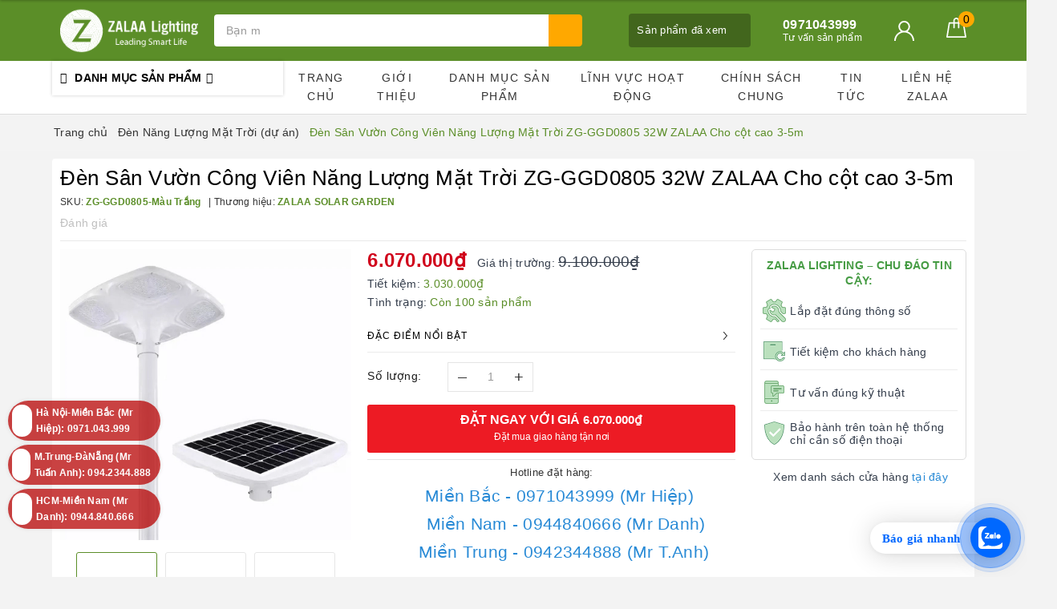

--- FILE ---
content_type: text/html; charset=utf-8
request_url: https://www.zalaa.vn/den-cong-vien-nang-luong-mat-troi-zg-ggd0805-32w-zalaa-cho-cot-cao-3-5m
body_size: 53214
content:
<!DOCTYPE html>
<html lang="vi">
	<head> 
		<!-- Google Tag Manager -->
<script>(function(w,d,s,l,i){w[l]=w[l]||[];w[l].push({'gtm.start':
new Date().getTime(),event:'gtm.js'});var f=d.getElementsByTagName(s)[0],
j=d.createElement(s),dl=l!='dataLayer'?'&l='+l:'';j.async=true;j.src=
'https://www.googletagmanager.com/gtm.js?id='+i+dl;f.parentNode.insertBefore(j,f);
})(window,document,'script','dataLayer','GTM-WH7KM56T');</script>
<!-- End Google Tag Manager -->
		<meta name="zalo-platform-site-verification" content="Pi-l2hhG211axhWtbVaJDLNhepAvb7bjEJ4" />
		<meta name="zalo-platform-site-verification" content="OTM_DxRp30rWvA84flaH07_KiHkJgsj4E3O" />		
		<meta name="google-site-verification" content="yDfPGJJ6bYuv9QzqdMtIvOgv2zhIfRFi0PO2mL3POtI" />
		<meta name="google-site-verification" content="RyxZBOSreCU3xW92L73jjASMCDC_PBayFts7dp981vU" />
		<meta name="google-site-verification" content="rx0OK_fvGcRttuhcc-bImiSML90S-yiPuKJXamA6XfI" />
		<!-- Google Tag Manager -->
		<script>
			setTimeout(function(){
				(function(w,d,s,l,i){w[l]=w[l]||[];w[l].push({'gtm.start':
															  new Date().getTime(),event:'gtm.js'});var f=d.getElementsByTagName(s)[0],
					j=d.createElement(s),dl=l!='dataLayer'?'&l='+l:'';j.async=true;j.src=
						'https://www.googletagmanager.com/gtm.js?id='+i+dl;f.parentNode.insertBefore(j,f);
									})(window,document,'script','dataLayer','GTM-5VGRBNG');
			},5000);
		</script>
		<!-- End Google Tag Manager -->
		<meta name="p:domain_verify" content="2172f5f09690724a9ae77353f3d9a2e5"/>
		<meta name="google-site-verification" content="NQz3NlSF98e5jo0R7AKu-a7_kRcyB5qLNf5_MY2TWFI" />
		
		
		<meta name="p:domain_verify" content="2172f5f09690724a9ae77353f3d9a2e5"/>
		<meta charset="UTF-8" />
		<meta name="viewport" content="width=device-width, initial-scale=1, maximum-scale=1">			
		<title>Đèn Sân Vườn Công Viên Năng Lượng Mặt Trời ZG-GGD0805 32W ZALAA Cho cột cao 3-5m | ZALAA Lighting - Leading Smart Life</title>
		<meta name="description" content="Đèn Sân Vườn Công Viên Năng Lượng Mặt Trời ZG-GGD0805 32W ZALAA Cho cột cao 3-5m do 𝙕𝘼𝙇𝘼𝘼 𝙎𝙤𝙡𝙖𝙧 𝙂𝙖𝙧𝙙𝙚𝙣 nhập khẩu và phân phối tại Việt Nam. XEM NGAY">
		<meta name="keywords" content="Đèn Sân Vườn Công Viên Năng Lượng Mặt Trời ZG-GGD0805 32W ZALAA Cho cột cao 3-5m, Đèn Năng Lượng Mặt Trời (dự án), Đèn Cảnh Quan Năng Lượng Mặt Trời (dự án), Đèn Đường Năng Lượng Mặt Trời (dự án), Đèn LED Năng Lượng Mặt Trời, Cột Đèn Năng Lượng Mặt Trời, Garden Solar Lighting - Đèn sân vườn năng lượng mặt trời, Đèn năng lượng mặt trời (Dự án), #CảnhQuanSânVườn, #catalogue, #cotdencao, #cotdennangluongmattroi, #cotdentrangtri, #cotdentrangtricongvien, #cotdenzalaa, #Cộtđèncôngviên, #Cộtđènsânvườn, #dencanhquansanvuon, #denled, #GardenLights, #GardenSolarLights, #NăngLượngMặtTrời, #OutdoorSolarLights, #trudencao, #zalaalighting, #ĐènCảnhQuanSânVườn, #ĐènNăngLượngMặtTrời, Cột Đèn Chiếu Sáng Cảnh Quan Sân Vườn, Cột Đèn Năng Lượng Mặt Trời, Solar Garden Lighting, solar street light, zalaa, Zalaa Lighting, ZALAA SOLAR GARDEN, ZG-GGD0805, Đèn chiếu sáng LED, Đèn Năng Lượng Mặt Trời, Đèn Đường Sân Vườn, Đèn Đường Sân Vườn Năng Lượng Mặt Trời, đèn sân vườn năng lượng mặt trời, đèn đường năng lượng mặt trời, ZALAA Lighting - Leading Smart Life, www.zalaa.vn"/>		
		<link rel="canonical" href="https://www.zalaa.vn/den-cong-vien-nang-luong-mat-troi-zg-ggd0805-32w-zalaa-cho-cot-cao-3-5m"/>
		<meta name='revisit-after' content='1 days' />
		<meta name="robots" content="noodp,index,follow" />
		<link rel="icon" href="//bizweb.dktcdn.net/100/352/498/themes/814453/assets/favicon.png?1767841036040" type="image/x-icon" />
		<meta property="og:type" content="product"><meta property="og:title" content="Đèn Sân Vườn Công Viên Năng Lượng Mặt Trời ZG-GGD0805 32W ZALAA Cho cột cao 3-5m">
<meta property="og:image" content="https://bizweb.dktcdn.net/thumb/grande/100/352/498/products/den-san-vuon-cong-vien-nang-luong-mat-troi-zg-ggd0805-32w-zalaa-cho-cot-cao-3-5m-trang.jpg?v=1671632686600"><meta property="og:image:secure_url" content="https://bizweb.dktcdn.net/thumb/grande/100/352/498/products/den-san-vuon-cong-vien-nang-luong-mat-troi-zg-ggd0805-32w-zalaa-cho-cot-cao-3-5m-trang.jpg?v=1671632686600"><meta property="og:image" content="https://bizweb.dktcdn.net/thumb/grande/100/352/498/products/den-san-vuon-cong-vien-nang-luong-mat-troi-zg-ggd0805-32w-zalaa-cho-cot-cao-3-5m-2.jpg?v=1671632686600"><meta property="og:image:secure_url" content="https://bizweb.dktcdn.net/thumb/grande/100/352/498/products/den-san-vuon-cong-vien-nang-luong-mat-troi-zg-ggd0805-32w-zalaa-cho-cot-cao-3-5m-2.jpg?v=1671632686600"><meta property="og:image" content="https://bizweb.dktcdn.net/thumb/grande/100/352/498/products/den-san-vuon-cong-vien-nang-luong-mat-troi-zg-ggd0805-32w-zalaa-cho-cot-cao-3-5m-4.jpg?v=1671632686600"><meta property="og:image:secure_url" content="https://bizweb.dktcdn.net/thumb/grande/100/352/498/products/den-san-vuon-cong-vien-nang-luong-mat-troi-zg-ggd0805-32w-zalaa-cho-cot-cao-3-5m-4.jpg?v=1671632686600">
<meta property="og:price:amount" content="6.070.000"><meta property="og:price:currency" content="VND">
	<meta property="og:description" content="Đèn Sân Vườn Công Viên Năng Lượng Mặt Trời ZG-GGD0805 32W ZALAA Cho cột cao 3-5m do 𝙕𝘼𝙇𝘼𝘼 𝙎𝙤𝙡𝙖𝙧 𝙂𝙖𝙧𝙙𝙚𝙣 nhập khẩu và phân phối tại Việt Nam. XEM NGAY">
	<meta property="og:url" content="https://www.zalaa.vn/den-cong-vien-nang-luong-mat-troi-zg-ggd0805-32w-zalaa-cho-cot-cao-3-5m">
	<meta property="og:site_name" content="ZALAA Lighting - Leading Smart Life">
		<link href="//bizweb.dktcdn.net/100/352/498/themes/814453/assets/bootstrap.scss.css?1767841036040" rel="stylesheet" type="text/css" media="all" />
		<link href="//bizweb.dktcdn.net/100/352/498/themes/814453/assets/plugin.scss.css?1767841036040" rel="stylesheet" type="text/css" media="all" />							
		<link href="//bizweb.dktcdn.net/100/352/498/themes/814453/assets/base.scss.css?1767841036040" rel="stylesheet" type="text/css" media="all" />	
		<link href="//bizweb.dktcdn.net/100/352/498/themes/814453/assets/evo-main.scss.css?1767841036040" rel="stylesheet" type="text/css" media="all" />
		<link href="//bizweb.dktcdn.net/100/352/498/themes/814453/assets/slick.scss.css?1767841036040" rel="stylesheet" type="text/css" media="all" />

		
		
		
		
		
		
		
		
		
		<link href="//bizweb.dktcdn.net/100/352/498/themes/814453/assets/evo-products.scss.css?1767841036040" rel="stylesheet" type="text/css" media="all" />
		
		
		<script>
	var Bizweb = Bizweb || {};
	Bizweb.store = 'zalaavn.mysapo.net';
	Bizweb.id = 352498;
	Bizweb.theme = {"id":814453,"name":"Evo Cook - Backup 31/03/2021 sup tk","role":"main"};
	Bizweb.template = 'product';
	if(!Bizweb.fbEventId)  Bizweb.fbEventId = 'xxxxxxxx-xxxx-4xxx-yxxx-xxxxxxxxxxxx'.replace(/[xy]/g, function (c) {
	var r = Math.random() * 16 | 0, v = c == 'x' ? r : (r & 0x3 | 0x8);
				return v.toString(16);
			});		
</script>
<script>
	(function () {
		function asyncLoad() {
			var urls = ["https://productviewedhistory.sapoapps.vn/ProductViewed/ProductRecentScriptTags?store=zalaavn.mysapo.net","https://statistic-blog-v2.sapoapps.vn/api/script-tag.js?store=zalaavn.mysapo.net","https://google-shopping-v2.sapoapps.vn/api/conversion-tracker/global-tag/3106?store=zalaavn.mysapo.net","https://google-shopping-v2.sapoapps.vn/api/conversion-tracker/event-tag/3106?store=zalaavn.mysapo.net","//newproductreviews.sapoapps.vn/assets/js/productreviews.min.js?store=zalaavn.mysapo.net","https://popup.sapoapps.vn/api/genscript/script?store=zalaavn.mysapo.net"];
			for (var i = 0; i < urls.length; i++) {
				var s = document.createElement('script');
				s.type = 'text/javascript';
				s.async = true;
				s.src = urls[i];
				var x = document.getElementsByTagName('script')[0];
				x.parentNode.insertBefore(s, x);
			}
		};
		window.attachEvent ? window.attachEvent('onload', asyncLoad) : window.addEventListener('load', asyncLoad, false);
	})();
</script>


<script>
	window.BizwebAnalytics = window.BizwebAnalytics || {};
	window.BizwebAnalytics.meta = window.BizwebAnalytics.meta || {};
	window.BizwebAnalytics.meta.currency = 'VND';
	window.BizwebAnalytics.tracking_url = '/s';

	var meta = {};
	
	meta.product = {"id": 29011268, "vendor": "ZALAA SOLAR GARDEN", "name": "Đèn Sân Vườn Công Viên Năng Lượng Mặt Trời ZG-GGD0805 32W ZALAA Cho cột cao 3-5m",
	"type": "Solar Garden Lighting", "price": 6070000 };
	
	
	for (var attr in meta) {
	window.BizwebAnalytics.meta[attr] = meta[attr];
	}
</script>

	
		<script src="/dist/js/stats.min.js?v=96f2ff2"></script>
	



<script>
(function(w,d,s,l,i){w[l]=w[l]||[];w[l].push({'gtm.start':
new Date().getTime(),event:'gtm.js'});var f=d.getElementsByTagName(s)[0],
j=d.createElement(s),dl=l!='dataLayer'?'&l='+l:'';j.async=true;j.src=
'https://www.googletagmanager.com/gtm.js?id='+i+dl;f.parentNode.insertBefore(j,f);
})(window,document,'script','dataLayer','GTM-TGLJCBN');
</script>
<script>

	window.enabled_enhanced_ecommerce = false;

</script>

<script>

	try {
		
				gtag('event', 'view_item', {
					event_category: 'engagement',
					event_label: "Đèn Sân Vườn Công Viên Năng Lượng Mặt Trời ZG-GGD0805 32W ZALAA Cho cột cao 3-5m"
				});
		
	} catch(e) { console.error('UA script error', e);}
	

</script>




<!--Facebook Pixel Code-->
<script>
	!function(f, b, e, v, n, t, s){
	if (f.fbq) return; n = f.fbq = function(){
	n.callMethod?
	n.callMethod.apply(n, arguments):n.queue.push(arguments)}; if (!f._fbq) f._fbq = n;
	n.push = n; n.loaded = !0; n.version = '2.0'; n.queue =[]; t = b.createElement(e); t.async = !0;
	t.src = v; s = b.getElementsByTagName(e)[0]; s.parentNode.insertBefore(t, s)}
	(window,
	document,'script','https://connect.facebook.net/en_US/fbevents.js');
	fbq('init', '1863767393861415', {} , {'agent': 'plsapo'}); // Insert your pixel ID here.
	fbq('track', 'PageView',{},{ eventID: Bizweb.fbEventId });
	
	fbq('track', 'ViewContent', {
	content_ids: [29011268],
	content_name: '"Đèn Sân Vườn Công Viên Năng Lượng Mặt Trời ZG-GGD0805 32W ZALAA Cho cột cao 3-5m"',
	content_type: 'product_group',
	value: '6070000',
	currency: window.BizwebAnalytics.meta.currency
	}, { eventID: Bizweb.fbEventId });
	
</script>
<noscript>
	<img height='1' width='1' style='display:none' src='https://www.facebook.com/tr?id=1863767393861415&ev=PageView&noscript=1' />
</noscript>
<!--DO NOT MODIFY-->
<!--End Facebook Pixel Code-->



<script>
	var eventsListenerScript = document.createElement('script');
	eventsListenerScript.async = true;
	
	eventsListenerScript.src = "/dist/js/store_events_listener.min.js?v=1b795e9";
	
	document.getElementsByTagName('head')[0].appendChild(eventsListenerScript);
</script>


<!-- Google One Tap -->
<script type="text/javascript">
	(function () {
		var iframe;
		if(window.innerWidth <= 800){
			setTimeout(init, 10000);
		} else {
			document.addEventListener('DOMContentLoaded', init);
		}
		function init() {
			if (document.cookie.indexOf('one-click-social-login-google-one-tap-shown') >= 0) {
                return;
            }
			iframe = document.createElement('iframe');
			iframe.id = "iframe-google-one-tap";
			iframe.src = 'https://store.mysapo.net/account/GoogleOneTap';
			iframe.setAttribute('allowtransparency', 'true');
			iframe.setAttribute('allow', 'identity-credentials-get');
			iframe.frameBorder = 0;
			iframe.height = '385px';
			window.addEventListener('message', handlePostMessage, false);
			document.body.appendChild(iframe); 
		}
		function handlePostMessage(e) {
			var eventName = e.data[0];
			var data = e.data[1];
			switch (eventName) {
				case 'setHeight':
					iframe.height = data;
					break;
				case 'setTop':
					if ((window.innerWidth <= 800)) {
						iframe.style = "z-index: 9999999; position: fixed; bottom: 0px; right: 0px;";
						iframe.width = '100%';
					}
					else {
						iframe.style = "z-index: 9999999; position: fixed; top: 0px; right: 0px;";
						iframe.width = '391px';
					}
					break;
				case 'setRedirect':
					location.href = data.url + '&ReturnUrl=' + location.href;
					break;
				case 'markClosedOneTap':
					var date = new Date();
					date.setTime(date.getTime() + (1*24*60*60*1000));
					document.cookie = "one-click-social-login-google-one-tap-shown=1; expires=" + date.toUTCString() + "; path=/";
					break;
			}
		}
	}())
</script>
<!-- End Google One Tap -->




	
		
		<script src="https://cdnjs.cloudflare.com/ajax/libs/jquery/2.2.3/jquery.min.js" type="text/javascript"></script>
		
		
		<script>var ProductReviewsAppUtil=ProductReviewsAppUtil || {};ProductReviewsAppUtil.store={name: 'ZALAA Lighting - Leading Smart Life'};</script>

		<!-- Global site tag (gtag.js) - Google Ads: 706397354 -->
		<script async src="https://www.googletagmanager.com/gtag/js?id=AW-706397354"></script>
		<script>
			window.dataLayer = window.dataLayer || [];
			function gtag(){dataLayer.push(arguments);}
			gtag('js', new Date());

			gtag('config', 'AW-706397354');
		</script>
		<meta name="google-site-verification" content="GrKGo9HHOyJZQ4NB7rLJe5xAkd8S2WacCNZep1x-neQ" />
		<script type="application/ld+json">
{
	"@context" : "http://schema.org",
  	"@type" : "Organization",
  	"legalName" : "ZALAA Lighting - Leading Smart Life",
  	"url" : "https://www.zalaa.vn",
  	"contactPoint":[{
    	"@type" : "ContactPoint",
    	"telephone" : "+84 0971043999",
    	"contactType" : "customer service"
  	}],
  	"logo":"//bizweb.dktcdn.net/100/352/498/themes/814453/assets/logo.png?1767841036040",
  	"sameAs":[
  	"https://www.facebook.com/zalaalighting",
    "https://twitter.com/ZalaaVN"
	]
}
</script>
<script type="application/ld+json">
{
  "@context" : "http://schema.org",
  "@type" : "WebSite", 
  "name" : "ZALAA Lighting - Leading Smart Life",
  "url" : "https://www.zalaa.vn",
  "potentialAction":{
    	"@type" : "SearchAction",
    	"target" : "https://www.zalaa.vn/search?query={search_term}",
    	"query-input" : "required name=search_term"
  	}                     
}
</script>
	</head>
	<body class="bg-body  product">	

		
		<script src="//bizweb.dktcdn.net/100/352/498/themes/814453/assets/option-selectors.js?1767841036040" type="text/javascript"></script>
		<script src="//bizweb.dktcdn.net/assets/themes_support/api.jquery.js" type="text/javascript"></script>
		<script src="//bizweb.dktcdn.net/100/352/498/themes/814453/assets/slick.js?1767841036040" type="text/javascript"></script>
		
		
		
		<div class="evo-search-bar">
	<form action="/search" method="get">
		<div class="input-group">
			<input type="text" name="query" class="search-auto form-control" placeholder="Bạn cần tìm gì hôm nay?" />
			<span class="input-group-btn">
				<button class="btn btn-default" type="submit"><i class="fa fa-search"></i></button>
			</span>
		</div>
	</form>
	<button class="site-header__search" title="Đóng tìm kiếm"><svg xmlns="http://www.w3.org/2000/svg" width="26.045" height="26.044"><g data-name="Group 470"><path d="M19.736 17.918l-4.896-4.896 4.896-4.896a1.242 1.242 0 0 0-.202-1.616 1.242 1.242 0 0 0-1.615-.202l-4.896 4.896L8.127 6.31a1.242 1.242 0 0 0-1.615.202 1.242 1.242 0 0 0-.202 1.615l4.895 4.896-4.896 4.896a1.242 1.242 0 0 0 .202 1.615 1.242 1.242 0 0 0 1.616.202l4.896-4.896 4.896 4.896a1.242 1.242 0 0 0 1.615-.202 1.242 1.242 0 0 0 .202-1.615z" data-name="Path 224" fill="#1c1c1c"></path></g></svg></button>
</div>
<header class="header">
	<div class="evo-header-logo-search-cart">
		<div class="container">
			<div class="row">
				<div class="col-md-2 logo evo-header-mobile">
					<button type="button" class="evo-flexitem evo-flexitem-fill navbar-toggle collapsed visible-sm visible-xs" id="trigger-mobile">
						<span class="icon-bar"></span>
						<span class="icon-bar"></span>
						<span class="icon-bar"></span>
					</button>
					<a href="/" class="logo-wrapper" title="ZALAA Lighting - Leading Smart Life">
						<img src="[data-uri]" data-src="//bizweb.dktcdn.net/100/352/498/themes/814453/assets/logo.png?1767841036040" alt="ZALAA Lighting - Leading Smart Life" class="lazy img-responsive" />
					</a>
					<div class="evo-flexitem evo-flexitem-fill visible-sm visible-xs">
						<a href="javascript:void(0);" class="site-header-search" rel="nofollow" title="Tìm kiếm">
							<i class="fa fa-search" aria-hidden="true"></i>
						</a>
						<a href="/cart" title="Giỏ hàng" rel="nofollow">
							<svg viewBox="0 0 100 100" data-radium="true" style="width: 25px;"><g stroke="none" stroke-width="1" fill="none" fill-rule="evenodd"><g transform="translate(-286.000000, -515.000000)" fill="#fff"><path d="M374.302082,541.184324 C374.044039,539.461671 372.581799,538.255814 370.861517,538.255814 L351.078273,538.255814 L351.078273,530.159345 C351.078273,521.804479 344.283158,515 335.93979,515 C327.596422,515 320.801307,521.804479 320.801307,530.159345 L320.801307,538.255814 L301.018063,538.255814 C299.297781,538.255814 297.835541,539.461671 297.577499,541.184324 L286.051608,610.951766 C285.87958,611.985357 286.137623,613.018949 286.825735,613.794143 C287.513848,614.569337 288.460003,615 289.492173,615 L382.387408,615 L382.473422,615 C384.451746,615 386,613.449612 386,611.468562 C386,611.037898 385.913986,610.693368 385.827972,610.348837 L374.302082,541.184324 L374.302082,541.184324 Z M327.854464,530.159345 C327.854464,525.680448 331.467057,522.062877 335.93979,522.062877 C340.412524,522.062877 344.025116,525.680448 344.025116,530.159345 L344.025116,538.255814 L327.854464,538.255814 L327.854464,530.159345 L327.854464,530.159345 Z M293.62085,608.023256 L304.028557,545.318691 L320.801307,545.318691 L320.801307,565.043066 C320.801307,567.024117 322.349561,568.574505 324.327886,568.574505 C326.30621,568.574505 327.854464,567.024117 327.854464,565.043066 L327.854464,545.318691 L344.025116,545.318691 L344.025116,565.043066 C344.025116,567.024117 345.57337,568.574505 347.551694,568.574505 C349.530019,568.574505 351.078273,567.024117 351.078273,565.043066 L351.078273,545.318691 L367.851024,545.318691 L378.25873,608.023256 L293.62085,608.023256 L293.62085,608.023256 Z"></path></g></g></svg>
							<span class="count_item_pr">0</span>
						</a>
					</div>
				</div>
				<div class="col-md-5 evo-header-search hidden-sm hidden-xs">
					<form action="/search" method="get">
						<div class="input-group">
							<input type="text" name="query" class="search-auto form-control" placeholder="Bạn cần tìm gì...?" />
							<span class="input-group-btn">
								<button class="btn btn-default" type="submit"><i class="fa fa-search"></i></button>
							</span>
						</div>
					</form>
				</div>
				<div class="col-md-5 evo-header-hotline-cart hidden-sm hidden-xs">
					<div class="product-recent-header">
						<div class="product-recent-title">
							Sản phẩm đã xem <i class="fa fa-caret-down" aria-hidden="true"></i>
						</div>
						<div class="product-recently-content">
							<div class="container">
								<div class="row">
									<div class="col-md-12">
										<div class="no-recently text-center">
											<img src="//bizweb.dktcdn.net/100/352/498/themes/814453/assets/nopro.png?1767841036040" alt="Sản phẩm đã xem" class="img-responsive center-block" />
											<p>Bạn chưa xem sản phẩm nào</p>
										</div>
										<div class="recent_products-row">
	<div class="recent_products">
		<div class="module-content">
			<div class="recent_items">
				<div id="recent-content" class="not-dqowl owl-theme owl-carousel">

				</div>
			</div>
		</div>
	</div>
</div>
<script>
	$(document).ready(function(){
		var name_pro = 'Đèn Sân Vườn Công Viên Năng Lượng Mặt Trời ZG-GGD0805 32W ZALAA Cho cột cao 3-5m';
		var alias_pro = 'den-cong-vien-nang-luong-mat-troi-zg-ggd0805-32w-zalaa-cho-cot-cao-3-5m';
		var featured_image_pro = 'https://bizweb.dktcdn.net/100/352/498/products/den-san-vuon-cong-vien-nang-luong-mat-troi-zg-ggd0805-32w-zalaa-cho-cot-cao-3-5m-trang.jpg?v=1671632686600';
		var url_pro = '/den-cong-vien-nang-luong-mat-troi-zg-ggd0805-32w-zalaa-cho-cot-cao-3-5m';
		var variant_id_pro = '78533399';
		
		var price_pro = '6.070.000₫';
		
		
		var price_sale_pro = '9.100.000₫';
		var hasSale_pro = 'true';
		var percent_sale_pro = '34';
		
		var array_list = [{
			'name':name_pro,'alias':alias_pro,'featured_image':featured_image_pro,'url':url_pro,'variant_id':variant_id_pro,'price':price_pro,'compare_at_price':price_sale_pro,'hasSale':hasSale_pro,'percent_sale':percent_sale_pro
		}];
		var list_viewed_pro_old = localStorage.getItem('last_viewed_products');
		var last_viewed_pro_new = "";
		if(list_viewed_pro_old == null || list_viewed_pro_old == '')
			last_viewed_pro_new = array_list;
		else{
			var list_viewed_pro_old = JSON.parse(localStorage.last_viewed_products);
			list_viewed_pro_old.splice(20, 1);
			for (i = 0; i < list_viewed_pro_old.length; i++) {
				if ( list_viewed_pro_old[i].alias == alias_pro ) {
					list_viewed_pro_old.splice(i,1);
					break;
				}
			}
			list_viewed_pro_old.unshift(array_list[0]);
			last_viewed_pro_new = list_viewed_pro_old;
		}
		localStorage.setItem('last_viewed_products',JSON.stringify(last_viewed_pro_new));
		var last_viewd_pro_array = JSON.parse(localStorage.last_viewed_products);

		var size_pro_review = last_viewd_pro_array.length;
		if ( size_pro_review >= 14 ) {
			size_pro_review = 14;
		} else {
			size_pro_review = last_viewd_pro_array.length;
		}
		if (size_pro_review < 2 ) {
			jQuery('.recent_products-row').addClass('hidden');
		}else{
			jQuery('.no-recently').addClass('hidden');
		}
		if (size_pro_review > 0 ) {
			for (i = 0; i < size_pro_review; i++){
				var alias_product = last_viewd_pro_array[i];
				if (!!alias_product.alias){
					Ant.clone_item_view(alias_product);
				}
			}
		}
		$('#recent-content').slick({
			dots: true,
			arrows: false,
			slidesToShow: 8,
			slidesToScroll: 8,
			verticalSwiping: true,
			infinite: false
		});
	});
</script>
									</div>
								</div>
							</div>
						</div>
					</div>
					<div class="hotline">
						<div class="user-content-right">
							
							<a href="tel:0971043999" title="Tư vấn sản phẩm 0971043999">
								<span class="evo-hotline">0971043999</span>
								<span class="evo-title">Tư vấn sản phẩm</span>
							</a>
							
						</div>
					</div>
					<div class="evo-account">
						<a href="/account" title="Tài khoản" rel="nofollow">
							<img src="//bizweb.dktcdn.net/100/352/498/themes/814453/assets/user.svg?1767841036040" alt="ZALAA Lighting - Leading Smart Life" class="img-responsive" />
						</a>
						<ul>
							
							<li><a rel="nofollow" href="/account/login" title="Đăng nhập">Đăng nhập</a></li>
							<li><a rel="nofollow" href="/account/register" title="Đăng ký">Đăng ký</a></li>
							
						</ul>
					</div>
					<div class="evo-cart mini-cart">
						<a href="/cart" title="Giỏ hàng" rel="nofollow">
							<svg viewBox="0 0 100 100" data-radium="true" style="width: 25px;"><g stroke="none" stroke-width="1" fill="none" fill-rule="evenodd"><g transform="translate(-286.000000, -515.000000)" fill="#fff"><path d="M374.302082,541.184324 C374.044039,539.461671 372.581799,538.255814 370.861517,538.255814 L351.078273,538.255814 L351.078273,530.159345 C351.078273,521.804479 344.283158,515 335.93979,515 C327.596422,515 320.801307,521.804479 320.801307,530.159345 L320.801307,538.255814 L301.018063,538.255814 C299.297781,538.255814 297.835541,539.461671 297.577499,541.184324 L286.051608,610.951766 C285.87958,611.985357 286.137623,613.018949 286.825735,613.794143 C287.513848,614.569337 288.460003,615 289.492173,615 L382.387408,615 L382.473422,615 C384.451746,615 386,613.449612 386,611.468562 C386,611.037898 385.913986,610.693368 385.827972,610.348837 L374.302082,541.184324 L374.302082,541.184324 Z M327.854464,530.159345 C327.854464,525.680448 331.467057,522.062877 335.93979,522.062877 C340.412524,522.062877 344.025116,525.680448 344.025116,530.159345 L344.025116,538.255814 L327.854464,538.255814 L327.854464,530.159345 L327.854464,530.159345 Z M293.62085,608.023256 L304.028557,545.318691 L320.801307,545.318691 L320.801307,565.043066 C320.801307,567.024117 322.349561,568.574505 324.327886,568.574505 C326.30621,568.574505 327.854464,567.024117 327.854464,565.043066 L327.854464,545.318691 L344.025116,545.318691 L344.025116,565.043066 C344.025116,567.024117 345.57337,568.574505 347.551694,568.574505 C349.530019,568.574505 351.078273,567.024117 351.078273,565.043066 L351.078273,545.318691 L367.851024,545.318691 L378.25873,608.023256 L293.62085,608.023256 L293.62085,608.023256 Z"></path></g></g></svg>
							<span class="count_item_pr">0</span>
						</a>
						<div class="top-cart-content">					
							<ul id="cart-sidebar" class="mini-products-list count_li">
								<li class="list-item"><ul></ul></li>
								<li class="action">
									<ul>
										<li class="li-fix-1"><div class="top-subtotal">Tổng tiền thanh toán:<span class="price"></span></div></li>
										<li class="li-fix-2">
											<div class="actions clearfix">
												<a rel="nofollow" href="/cart" class="btn btn-primary" title="Giỏ hàng"><i class="fa fa-shopping-basket"></i> Giỏ hàng</a>
												<a rel="nofollow" href="/checkout" class="btn btn-checkout btn-gray" title="Thanh toán"><i class="fa fa-random"></i> Thanh toán</a>
											</div>
										</li>
									</ul>
								</li>
							</ul>
						</div>
					</div>
				</div>
			</div>
		</div>
	</div>
	<div class="evo-main-nav">
		<div class="container">
			<div class="clearfix">
				<div class="col-md-3 col-lg-3 no-padding">
					
<div class="mobile-main-menu hidden-lg hidden-md">
	<div class="drawer-header">
		<div id="close-nav">
			<svg viewBox="0 0 100 100" data-radium="true" style="width: 16px;"><g stroke="none" stroke-width="1" fill="none" fill-rule="evenodd"><g transform="translate(-645.000000, -879.000000)" fill="#fff"><path d="M743.998989,926.504303 L697.512507,880.032702 C696.909905,879.430293 695.962958,879 695.016011,879 C694.069064,879 693.122117,879.430293 692.519515,880.032702 L646.033033,926.504303 C644.655656,927.881239 644.655656,930.118761 646.033033,931.495697 C646.721722,932.184165 647.582582,932.528399 648.529529,932.528399 C649.476476,932.528399 650.337337,932.184165 651.026025,931.495697 L691.486482,891.048193 L691.486482,975.471601 C691.486482,977.450947 693.036031,979 695.016011,979 C696.995991,979 698.54554,977.450947 698.54554,975.471601 L698.54554,891.048193 L739.005997,931.495697 C740.383374,932.872633 742.621612,932.872633 743.998989,931.495697 C745.376366,930.118761 745.29028,927.881239 743.998989,926.504303 L743.998989,926.504303 Z" transform="translate(695.000000, 929.000000) rotate(-90.000000) translate(-695.000000, -929.000000) "></path></g></g></svg>
		</div>
		<a href="/" class="logo-wrapper" title="ZALAA Lighting - Leading Smart Life">
			<img src="[data-uri]" data-src="//bizweb.dktcdn.net/100/352/498/themes/814453/assets/logo.png?1767841036040" alt="ZALAA Lighting - Leading Smart Life" class="lazy img-responsive center-block" />
		</a>
		
	</div>
	<div class="ul-first-menu">
		
		<a rel="nofollow" href="/account/login" title="Đăng nhập">Đăng nhập</a>
		<a rel="nofollow" href="/account/register" title="Đăng ký">Đăng ký</a>
		
	</div>
</div>

					<div class="mainmenu mainmenu-other">
	<span>Danh mục sản phẩm</span>
	<div class="nav-cate">
		<ul id="menu2017">
			
			
			
			
			
			
			
			
			
			<li class="dropdown menu-item-count">
				<a class="evo-categories-a" href="/den-nang-luong-mat-troi" title="Đèn năng lượng mặt trời">Đèn năng lượng mặt trời<i class="fa fa-angle-down hidden-lg hidden-md" data-toggle="dropdown"></i></a>
				<div class="subcate gd-menu">
					<div class="evo-cate-list fix-evo-cate-list">
						
						
						<aside class="aside-evo">
							<a class="evo-categories-main-sub" href="/den-duong-nang-luong-mat-troi" title="Đèn Đường">Đèn Đường<i class="fa fa-angle-down hidden-lg hidden-md" data-toggle="dropdown"></i></a>
							<div class="list-evo-categories-main-sub">
								
								<a href="/den-lien-the-nang-luong-mat-troi" title="Đèn Liền Thể NLMT">Đèn Liền Thể NLMT</a>
								
								<a href="/bo-luu-dien-rieng" title="Bộ Lưu Điện Riêng">Bộ Lưu Điện Riêng</a>
								
								<a href="/bo-den-nlmt-dien-gio" title="Bộ Đèn NLMT + Điện Gió">Bộ Đèn NLMT + Điện Gió</a>
								
								<a href="/den-roi-the-nang-luong-mat-troi" title="Đèn Rời Thể NLMT">Đèn Rời Thể NLMT</a>
								
								<a href="/den-duong-nang-luong-mat-troi-mac-song-song-dien-luoi-ac220v" title="Đèn Đường Năng Lượng Mặt Trời Mắc Song Song Điện Lưới AC220V">Đèn Đường Năng Lượng Mặt Trời Mắc Song Song Điện Lưới AC220V</a>
								
							</div>
						</aside>
						
						
						
						<aside class="aside-evo">
							<a class="evo-categories-main-sub" href="/den-led-cong-vien-nang-luong-mat-troi" title="Đèn Công Viên">Đèn Công Viên<i class="fa fa-angle-down hidden-lg hidden-md" data-toggle="dropdown"></i></a>
							<div class="list-evo-categories-main-sub">
								
								<a href="/den-roi-the-nang-luong-mat-troi" title="Đèn Rời Thể NLMT">Đèn Rời Thể NLMT</a>
								
								<a href="/den-lien-the-nang-luong-mat-troi" title="Đèn Liền Thể NLMT">Đèn Liền Thể NLMT</a>
								
							</div>
						</aside>
						
						
						
						<aside class="aside-evo">
							<a class="evo-categories-main-sub" href="/den-duong-nong-thon-nang-luong-mat-troi" title="Đèn Đường Nông Thôn">Đèn Đường Nông Thôn<i class="fa fa-angle-down hidden-lg hidden-md" data-toggle="dropdown"></i></a>
							<div class="list-evo-categories-main-sub">
								
								<a href="/den-roi-the-nang-luong-mat-troi" title="Đèn Rời Thể NLMT">Đèn Rời Thể NLMT</a>
								
								<a href="/bo-den-nlmt-dien-gio" title="Bộ Đèn NLMT + Điện Gió">Bộ Đèn NLMT + Điện Gió</a>
								
								<a href="/bo-luu-dien-rieng" title="Bộ Lưu Điện Riêng">Bộ Lưu Điện Riêng</a>
								
								<a href="/den-lien-the-nang-luong-mat-troi" title="Đèn Liền Thể NLMT">Đèn Liền Thể NLMT</a>
								
							</div>
						</aside>
						
						
						
						<aside class="aside-evo">
							<a class="evo-categories-main-sub" href="/den-canh-quan-nang-luong-mat-troi-du-an" title="Đèn Cảnh Quan Năng Lượng Mặt Trời (dự án)">Đèn Cảnh Quan Năng Lượng Mặt Trời (dự án)<i class="fa fa-angle-down hidden-lg hidden-md" data-toggle="dropdown"></i></a>
							<div class="list-evo-categories-main-sub">
								
								<a href="/cot-den-nang-luong-mat-troi" title="Cột Đèn Cao">Cột Đèn Cao</a>
								
								<a href="/den-led-nang-luong-mat-troi" title="Đầu Đèn">Đầu Đèn</a>
								
								<a href="/tru-nam-nang-luong-mat-troi" title="Cột Đèn Thấp">Cột Đèn Thấp</a>
								
								<a href="/den-cam-co-nang-luong-mat-troi" title="Đèn Cắm Cỏ">Đèn Cắm Cỏ</a>
								
								<a href="/tru-cot-hang-rao-dau-cot-cong-tuong-rao" title="Trụ Cổng, Đầu Cột Hàng Rào">Trụ Cổng, Đầu Cột Hàng Rào</a>
								
								<a href="/den-led-gan-cua-nha-cua-so-cua-hang-rao-tru-cot-cong-chieu-sang-bang-nang-luong-mat-troi" title="Gắn Cửa, Dây Trang Trí">Gắn Cửa, Dây Trang Trí</a>
								
							</div>
						</aside>
						
						
						
						<aside class="aside-evo">
							<a class="evo-categories-main-sub" href="/cot-dien-thong-minh-smart-poles" title="Cột Điện Thông Minh - Smart Poles">Cột Điện Thông Minh - Smart Poles<i class="fa fa-angle-down hidden-lg hidden-md" data-toggle="dropdown"></i></a>
							<div class="list-evo-categories-main-sub">
								
								<a href="/cot-dien-thong-minh-su-dung-dien-luoi" title="Cột điện thông minh sử dụng điện lưới">Cột điện thông minh sử dụng điện lưới</a>
								
								<a href="/cot-chieu-sang-thong-minh-su-dung-dien-mat-troi" title="Cột chiếu sáng thông minh sử dụng điện mặt trời">Cột chiếu sáng thông minh sử dụng điện mặt trời</a>
								
								<a href="/cot-dien-thong-minh-gia-cong-theo-yeu-cau" title="Cột điện thông minh gia công theo yêu cầu">Cột điện thông minh gia công theo yêu cầu</a>
								
								<a href="/vertical-solar-street-lights" title="Vertical Solar Street Lights">Vertical Solar Street Lights</a>
								
							</div>
						</aside>
						
						
						
						<aside class="aside-evo">
							<a class="evo-categories-main-sub" href="/den-giao-thong-nang-luong-mat-troi" title="Đèn Giao Thông Năng Lượng Mặt Trời">Đèn Giao Thông Năng Lượng Mặt Trời<i class="fa fa-angle-down hidden-lg hidden-md" data-toggle="dropdown"></i></a>
							<div class="list-evo-categories-main-sub">
								
								<a href="/tru-den-tin-hieu-giao-thong-nang-luong-mat-troi" title="Trụ Đèn Tín Hiệu Giao Thông Năng Lượng Mặt Trời">Trụ Đèn Tín Hiệu Giao Thông Năng Lượng Mặt Trời</a>
								
								<a href="/den-tin-hieu-giao-thong-nang-luong-mat-troi" title="Đèn Tín Hiệu Giao Thông Năng Lượng Mặt Trời">Đèn Tín Hiệu Giao Thông Năng Lượng Mặt Trời</a>
								
								<a href="/den-bien-bao-giao-thong-nang-luong-mat-troi" title="Đèn Biển Báo Giao Thông Năng Lượng Mặt Trời">Đèn Biển Báo Giao Thông Năng Lượng Mặt Trời</a>
								
							</div>
						</aside>
						
							
					</div>
					
				</div>
			</li>
			
			
			
			
			
			
			<li class="dropdown menu-item-count">
				<a class="evo-categories-a" href="/den-led-canh-quan" title="Đèn LED Cảnh Quan">Đèn LED Cảnh Quan<i class="fa fa-angle-down hidden-lg hidden-md" data-toggle="dropdown"></i></a>
				<div class="subcate gd-menu">
					<div class="evo-cate-list fix-evo-cate-list">
						
						
						<aside>
							<a class="evo-categories-main-sub" href="/den-led-chieu-sang-mat-ngoai-toa-nha-zalaa-building-facade-lighting" title="Mặt Ngoài Tòa Nhà Building Facade Lighting">Mặt Ngoài Tòa Nhà Building Facade Lighting</a>
						</aside>
						
						
						
						<aside>
							<a class="evo-categories-main-sub" href="/den-led-chieu-sang-canh-quan-nghe-thuat-zalaa-led-art-lighting" title="Chiếu sáng cảnh quan nghệ thuật">Chiếu sáng cảnh quan nghệ thuật</a>
						</aside>
						
						
						
						<aside>
							<a class="evo-categories-main-sub" href="/den-led-am-dat-am-nuoc-am-san-chieu-sang-canh-quan-san-vuon" title="Âm Đất, Âm Nước, Âm Sàn">Âm Đất, Âm Nước, Âm Sàn</a>
						</aside>
						
						
						
						<aside>
							<a class="evo-categories-main-sub" href="/den-led-chieu-cay-roi-cot-roi-tuong-chieu-sang-canh-quan-san-vuon" title="Chiếu Cây, Rọi Cột, Rọi Tường">Chiếu Cây, Rọi Cột, Rọi Tường</a>
						</aside>
						
						
						
						<aside>
							<a class="evo-categories-main-sub" href="/den-tru-den-nam-den-cam-co-chieu-sang-canh-quan-san-vuon" title="Đèn Trụ, Đèn Nấm, Đèn Cắm Cỏ">Đèn Trụ, Đèn Nấm, Đèn Cắm Cỏ</a>
						</aside>
						
						
						
						<aside>
							<a class="evo-categories-main-sub" href="/dau-den-gan-tru-cot-hang-rao-dau-cot-cong-tuong-rao-chieu-sang-canh-quan" title="Trụ Cột Hàng Rào, Đầu Cột, Cổng">Trụ Cột Hàng Rào, Đầu Cột, Cổng</a>
						</aside>
						
						
						
						<aside>
							<a class="evo-categories-main-sub" href="/cot-den-cao-chieu-sang-canh-quan-san-vuon-cong-vien" title="Cột Đèn Cao Sân Vườn Công Viên">Cột Đèn Cao Sân Vườn Công Viên</a>
						</aside>
						
						
						
						<aside>
							<a class="evo-categories-main-sub" href="/den-led-hat-tuong-gan-cua-gan-tuong-chieu-sang-canh-quan-ngoai-that" title="Hắt Tường, Gắn Cửa, Gắn Tường">Hắt Tường, Gắn Cửa, Gắn Tường</a>
						</aside>
						
							
					</div>
					
				</div>
			</li>
			
			
			
			
			
			
			<li class="dropdown menu-item-count">
				<a class="evo-categories-a" href="/garden-solar-lighting-den-san-vuon-nang-luong-mat-troi" title="Garden Solar Lighting - Đèn sân vườn năng lượng mặt trời">Garden Solar Lighting - Đèn sân vườn năng lượng mặt trời<i class="fa fa-angle-down hidden-lg hidden-md" data-toggle="dropdown"></i></a>
				<div class="subcate gd-menu">
					<div class="evo-cate-list fix-evo-cate-list">
						
						
						<aside>
							<a class="evo-categories-main-sub" href="/den-led-nang-luong-mat-troi" title="Đầu Đèn">Đầu Đèn</a>
						</aside>
						
						
						
						<aside>
							<a class="evo-categories-main-sub" href="/cot-den-nang-luong-mat-troi" title="Cột Đèn Cao">Cột Đèn Cao</a>
						</aside>
						
						
						
						<aside>
							<a class="evo-categories-main-sub" href="/tru-nam-nang-luong-mat-troi" title="Trụ Nấm Thấp">Trụ Nấm Thấp</a>
						</aside>
						
						
						
						<aside>
							<a class="evo-categories-main-sub" href="/den-cam-co-nang-luong-mat-troi" title="Đèn Cắm Cỏ">Đèn Cắm Cỏ</a>
						</aside>
						
						
						
						<aside>
							<a class="evo-categories-main-sub" href="/tru-cot-hang-rao-dau-cot-cong-tuong-rao" title="Trụ Cổng, Đầu Cột Hàng Rào">Trụ Cổng, Đầu Cột Hàng Rào</a>
						</aside>
						
						
						
						<aside>
							<a class="evo-categories-main-sub" href="/den-led-gan-cua-nha-cua-so-cua-hang-rao-tru-cot-cong-chieu-sang-bang-nang-luong-mat-troi" title="Gắn Tường - Gắn Cửa">Gắn Tường - Gắn Cửa</a>
						</aside>
						
							
					</div>
					
				</div>
			</li>
			
			
			
			
			
			
			<li class="dropdown menu-item-count">
				<a class="evo-categories-a" href="/den-duong-led" title="Đèn đường led">Đèn đường led<i class="fa fa-angle-down hidden-lg hidden-md" data-toggle="dropdown"></i></a>
				<div class="subcate gd-menu">
					<div class="evo-cate-list fix-evo-cate-list">
						
						
						<aside>
							<a class="evo-categories-main-sub" href="/den-led-chieu-sang-duong-nong-thon" title="Nông Thôn">Nông Thôn</a>
						</aside>
						
						
						
						<aside>
							<a class="evo-categories-main-sub" href="/den-led-chieu-sang-duong-pho-khu-do-thi" title="Đường Phố - Đô Thị">Đường Phố - Đô Thị</a>
						</aside>
						
						
						
						<aside>
							<a class="evo-categories-main-sub" href="/den-led-chieu-sang-duong-khu-cong-nghiep" title="Khu Công Nghiệp">Khu Công Nghiệp</a>
						</aside>
						
						
						
						<aside>
							<a class="evo-categories-main-sub" href="/den-led-chieu-sang-duong-cao-toc" title="Cao Tốc">Cao Tốc</a>
						</aside>
						
						
						
						<aside>
							<a class="evo-categories-main-sub" href="/den-led-chieu-sang-duong-du-an-giao-thong" title="Dự Án Giao Thông">Dự Án Giao Thông</a>
						</aside>
						
						
						
						<aside>
							<a class="evo-categories-main-sub" href="/den-led-chieu-sang-duong-cau-vuot-cao-toc-tren-cao" title="Cầu Vượt - Cao Tốc Trên Cao">Cầu Vượt - Cao Tốc Trên Cao</a>
						</aside>
						
						
						
						<aside>
							<a class="evo-categories-main-sub" href="/den-chieu-sang-duong-sat-nha-ga-ben-tau-xe" title="Đường Sắt - Nhà Ga - Bến Tàu Xe">Đường Sắt - Nhà Ga - Bến Tàu Xe</a>
						</aside>
						
							
					</div>
					
				</div>
			</li>
			
			
			
			
			
			
			<li class="dropdown menu-item-count">
				<a class="evo-categories-a" href="/smart-lighting-chieu-sang-thong-minh-4g-5g" title="Smart Lighting - Chiếu Sáng Thông Minh 4G/5G">Smart Lighting - Chiếu Sáng Thông Minh 4G/5G<i class="fa fa-angle-down hidden-lg hidden-md" data-toggle="dropdown"></i></a>
				<div class="subcate gd-menu">
					<div class="evo-cate-list fix-evo-cate-list">
						
						
						<aside>
							<a class="evo-categories-main-sub" href="/cot-dien-thong-minh-smart-poles" title="Smart Poles">Smart Poles</a>
						</aside>
						
						
						
						<aside>
							<a class="evo-categories-main-sub" href="/he-thong-chieu-sang-thong-minh-bang-nang-luong-mat-troi-ssls" title="Solar Smart Lighting System">Solar Smart Lighting System</a>
						</aside>
						
						
						
						<aside>
							<a class="evo-categories-main-sub" href="/soga-smart-lighting-solutions-giai-phap-chieu-sang-thong-minh-zalaa" title="SOGA | Smart Lighting Solutions">SOGA | Smart Lighting Solutions</a>
						</aside>
						
							
					</div>
					
				</div>
			</li>
			
			
			
			
			
			
			<li class="dropdown menu-item-count">
				<a class="evo-categories-a" href="/den-pha-led" title="Đèn pha led">Đèn pha led<i class="fa fa-angle-down hidden-lg hidden-md" data-toggle="dropdown"></i></a>
				<div class="subcate gd-menu">
					<div class="evo-cate-list fix-evo-cate-list">
						
						
						<aside>
							<a class="evo-categories-main-sub" href="/den-pha-led-module" title="Module (OEM Philips)">Module (OEM Philips)</a>
						</aside>
						
						
						
						<aside>
							<a class="evo-categories-main-sub" href="/den-pha-led-cob" title="Pha C.O.B">Pha C.O.B</a>
						</aside>
						
						
						
						<aside>
							<a class="evo-categories-main-sub" href="/den-pha-led-cau-loi" title="Pha Cầu Lồi">Pha Cầu Lồi</a>
						</aside>
						
						
						
						<aside>
							<a class="evo-categories-main-sub" href="/den-pha-led-chieu-rong" title="Pha Chiếu Rộng">Pha Chiếu Rộng</a>
						</aside>
						
						
						
						<aside>
							<a class="evo-categories-main-sub" href="/den-pha-led-tron" title="Pha Tròn (Cốc, Sâu)">Pha Tròn (Cốc, Sâu)</a>
						</aside>
						
						
						
						<aside>
							<a class="evo-categories-main-sub" href="/den-pha-led-chieu-xa" title="Chiếu Xa (Cầu Cảng)">Chiếu Xa (Cầu Cảng)</a>
						</aside>
						
						
						
						<aside>
							<a class="evo-categories-main-sub" href="/den-pha-led-cho-tau-thuyen-danh-ca-di-bien" title="Tàu Thuyền Đánh Cá">Tàu Thuyền Đánh Cá</a>
						</aside>
						
						
						
						<aside>
							<a class="evo-categories-main-sub" href="/den-pha-led-nang-luong-mat-troi-zalaa" title="Pha Năng Lượng Mặt Trời">Pha Năng Lượng Mặt Trời</a>
						</aside>
						
						
						
						<aside>
							<a class="evo-categories-main-sub" href="/den-chieu-sang-duong-sat-nha-ga-ben-tau-xe" title="Đường Sắt - Nhà Ga - Bến Tàu Xe">Đường Sắt - Nhà Ga - Bến Tàu Xe</a>
						</aside>
						
							
					</div>
					
				</div>
			</li>
			
			
			
			
			
			
			<li class="dropdown menu-item-count">
				<a class="evo-categories-a" href="/den-highbay-led-chieu-sang-nha-xuong" title="Đèn Highbay led chiếu sáng nhà xưởng">Đèn Highbay led chiếu sáng nhà xưởng<i class="fa fa-angle-down hidden-lg hidden-md" data-toggle="dropdown"></i></a>
				<div class="subcate gd-menu">
					<div class="evo-cate-list fix-evo-cate-list">
						
						
						<aside>
							<a class="evo-categories-main-sub" href="/den-led-nha-kho-cao-duoi-4m" title="Kho hàng dưới 4m">Kho hàng dưới 4m</a>
						</aside>
						
						
						
						<aside>
							<a class="evo-categories-main-sub" href="/den-highbay-led-nha-xuong-cao-tu-4m-den-6m" title="Xưởng 4m-6m">Xưởng 4m-6m</a>
						</aside>
						
						
						
						<aside>
							<a class="evo-categories-main-sub" href="/den-highbay-led-nha-xuong-cao-tu-6m-den-8m" title="Xưởng 6m-8m">Xưởng 6m-8m</a>
						</aside>
						
						
						
						<aside>
							<a class="evo-categories-main-sub" href="/den-highbay-led-nha-xuong-cao-tu-8m-den-10m" title="Xưởng 8m-10m">Xưởng 8m-10m</a>
						</aside>
						
						
						
						<aside>
							<a class="evo-categories-main-sub" href="/den-highbay-led-nha-xuong-cao-tren-10m" title="Xưởng trên 10m">Xưởng trên 10m</a>
						</aside>
						
						
						
						<aside>
							<a class="evo-categories-main-sub" href="/den-led-nha-xuong-hoat-dong-3-ca-24-24h" title="Hoạt động 3 Ca 24/24h">Hoạt động 3 Ca 24/24h</a>
						</aside>
						
						
						
						<aside>
							<a class="evo-categories-main-sub" href="/den-led-chong-chay-no-explosion-proof-led" title="Chống cháy-nổ">Chống cháy-nổ</a>
						</aside>
						
						
						
						<aside>
							<a class="evo-categories-main-sub" href="/den-led-nha-xuong-cao-tang" title="Nhà Xưởng Cao Tầng">Nhà Xưởng Cao Tầng</a>
						</aside>
						
							
					</div>
					
				</div>
			</li>
			
			
			
			
			
			
			<li class="dropdown menu-item-count">
				<a class="evo-categories-a" href="/den-led-van-phong-linh-kien" title="Đèn led văn phòng linh kiện">Đèn led văn phòng linh kiện<i class="fa fa-angle-down hidden-lg hidden-md" data-toggle="dropdown"></i></a>
				<div class="subcate gd-menu">
					<div class="evo-cate-list fix-evo-cate-list">
						
						
						<aside>
							<a class="evo-categories-main-sub" href="/den-led-van-phong-showroom-theo-thiet-ke" title="Theo Thiết Kế">Theo Thiết Kế</a>
						</aside>
						
						
						
						<aside>
							<a class="evo-categories-main-sub" href="/den-led-am-tran" title="Âm Trần">Âm Trần</a>
						</aside>
						
						
						
						<aside>
							<a class="evo-categories-main-sub" href="/den-led-tha-tran" title="Thả Trần">Thả Trần</a>
						</aside>
						
						
						
						<aside>
							<a class="evo-categories-main-sub" href="/den-led-op-noi" title="Ốp Nổi">Ốp Nổi</a>
						</aside>
						
						
						
						<aside>
							<a class="evo-categories-main-sub" href="/den-led-panel" title="Panel">Panel</a>
						</aside>
						
						
						
						<aside>
							<a class="evo-categories-main-sub" href="/den-led-roi-ray-chieu-diem-spotlight-showroom-cua-hang" title="Đèn LED Rọi Ray Chiếu Điểm Spotlight Showroom / Cửa Hàng">Đèn LED Rọi Ray Chiếu Điểm Spotlight Showroom / Cửa Hàng</a>
						</aside>
						
							
					</div>
					
				</div>
			</li>
			
			
			
			
			
			
			<li class="dropdown menu-item-count">
				<a class="evo-categories-a" href="/den-chieu-sang-san-the-thao" title="Đèn chiếu sáng sân thể thao">Đèn chiếu sáng sân thể thao<i class="fa fa-angle-down hidden-lg hidden-md" data-toggle="dropdown"></i></a>
				<div class="subcate gd-menu">
					<div class="evo-cate-list fix-evo-cate-list">
						
						
						<aside>
							<a class="evo-categories-main-sub" href="/den-led-san-pickleball" title="Đèn LED Sân Pickleball">Đèn LED Sân Pickleball</a>
						</aside>
						
						
						
						<aside>
							<a class="evo-categories-main-sub" href="/den-led-san-cau-long-trong-nha" title="Sân Cầu Lông (trong nhà)">Sân Cầu Lông (trong nhà)</a>
						</aside>
						
						
						
						<aside>
							<a class="evo-categories-main-sub" href="/den-led-san-bong-da-mini-ngoai-troi" title="Sân Bóng Đá Mini (ngoài trời)">Sân Bóng Đá Mini (ngoài trời)</a>
						</aside>
						
						
						
						<aside>
							<a class="evo-categories-main-sub" href="/den-led-san-tennis" title="Sân Tennis">Sân Tennis</a>
						</aside>
						
						
						
						<aside>
							<a class="evo-categories-main-sub" href="/den-led-san-bong-da-11-quoc-gia" title="Sân Bóng Đá 11 Quốc Gia">Sân Bóng Đá 11 Quốc Gia</a>
						</aside>
						
						
						
						<aside>
							<a class="evo-categories-main-sub" href="/den-led-san-golf" title="Sân Golf">Sân Golf</a>
						</aside>
						
						
						
						<aside>
							<a class="evo-categories-main-sub" href="/den-led-san-bong-chuyen-phong-trao" title="Sân Bóng Chuyền (phong trào)">Sân Bóng Chuyền (phong trào)</a>
						</aside>
						
						
						
						<aside>
							<a class="evo-categories-main-sub" href="/den-led-nha-thi-dau" title="Nhà Thi Đấu">Nhà Thi Đấu</a>
						</aside>
						
						
						
						<aside>
							<a class="evo-categories-main-sub" href="/den-phong-gym-yoga-zumba-boxing" title="Phòng Gym - Yoga - Boxing">Phòng Gym - Yoga - Boxing</a>
						</aside>
						
						
						
						<aside>
							<a class="evo-categories-main-sub" href="/den-led-san-bong-ro-ngoai-troi" title="Sân Bóng Rổ (ngoài trời)">Sân Bóng Rổ (ngoài trời)</a>
						</aside>
						
						
						
						<aside>
							<a class="evo-categories-main-sub" href="/den-led-chieu-sang-san-the-thao-da-nang-trong-nha" title="Sân Thể Thao Đa Năng (trong nhà)">Sân Thể Thao Đa Năng (trong nhà)</a>
						</aside>
						
							
					</div>
					
				</div>
			</li>
			
			
			
			
			
			
			<li class="dropdown menu-item-count">
				<a class="evo-categories-a" href="/den-led-san-vuon" title="Đèn led sân vườn">Đèn led sân vườn<i class="fa fa-angle-down hidden-lg hidden-md" data-toggle="dropdown"></i></a>
				<div class="subcate gd-menu">
					<div class="evo-cate-list fix-evo-cate-list">
						
						
						<aside>
							<a class="evo-categories-main-sub" href="/den-led-am-dat-am-nuoc-am-san-chieu-sang-canh-quan-san-vuon" title="Âm Đất, Âm Nước, Âm Sàn">Âm Đất, Âm Nước, Âm Sàn</a>
						</aside>
						
						
						
						<aside>
							<a class="evo-categories-main-sub" href="/den-led-chieu-cay-roi-cot-roi-tuong-chieu-sang-canh-quan-san-vuon" title="Chiếu Cây, Rọi Cột, Rọi Tường">Chiếu Cây, Rọi Cột, Rọi Tường</a>
						</aside>
						
						
						
						<aside>
							<a class="evo-categories-main-sub" href="/den-tru-den-nam-den-cam-co-chieu-sang-canh-quan-san-vuon" title="Đèn Trụ, Đèn Nấm, Đèn Cắm Cỏ">Đèn Trụ, Đèn Nấm, Đèn Cắm Cỏ</a>
						</aside>
						
						
						
						<aside>
							<a class="evo-categories-main-sub" href="/dau-den-gan-tru-cot-hang-rao-dau-cot-cong-tuong-rao-chieu-sang-canh-quan" title="Trụ Cột Hàng Rào, Đầu Cột, Cổng Tường Rào">Trụ Cột Hàng Rào, Đầu Cột, Cổng Tường Rào</a>
						</aside>
						
						
						
						<aside>
							<a class="evo-categories-main-sub" href="/cot-den-cao-chieu-sang-canh-quan-san-vuon-cong-vien" title="Cột Đèn Cao Sân Vườn Công Viên">Cột Đèn Cao Sân Vườn Công Viên</a>
						</aside>
						
						
						
						<aside>
							<a class="evo-categories-main-sub" href="/den-led-hat-tuong-gan-cua-gan-tuong-chieu-sang-canh-quan-ngoai-that" title="Hắt Tường, Gắn Cửa, Gắn Tường">Hắt Tường, Gắn Cửa, Gắn Tường</a>
						</aside>
						
							
					</div>
					
				</div>
			</li>
			
			
			
			
			
			
			<li class="dropdown menu-item-count">
				<a class="evo-categories-a" href="/cot-den-san-vuon-cong-vien" title="Cột đèn sân vườn công viên">Cột đèn sân vườn công viên<i class="fa fa-angle-down hidden-lg hidden-md" data-toggle="dropdown"></i></a>
				<div class="subcate gd-menu">
					<div class="evo-cate-list ">
						
						
						<aside>
							<a class="evo-categories-main-sub" href="/cot-den-gang-duc-co-dien" title="Cột Đèn Gang Đúc (Cổ Điển)">Cột Đèn Gang Đúc (Cổ Điển)</a>
						</aside>
						
						
						
						<aside>
							<a class="evo-categories-main-sub" href="/cot-den-thep-ben-bi" title="Cột Đèn Thép (Bền Bỉ)">Cột Đèn Thép (Bền Bỉ)</a>
						</aside>
						
						
						
						<aside>
							<a class="evo-categories-main-sub" href="/cot-den-nhom-hien-dai" title="Cột Đèn Nhôm (Hiện Đại)">Cột Đèn Nhôm (Hiện Đại)</a>
						</aside>
						
						
						
						<aside>
							<a class="evo-categories-main-sub" href="/cot-den-san-xuat-theo-thiet-ke" title="Sản Xuất Theo Thiết Kế">Sản Xuất Theo Thiết Kế</a>
						</aside>
						
							
					</div>
					
					<div class="evo-banner-cate hidden-sm hidden-xs">
						<a href="" title="Cột đèn sân vườn công viên">
							<img data-src="//bizweb.dktcdn.net/100/352/498/themes/814453/assets/evo-cate-image-11.jpg?1767841036040" src="[data-uri]" alt="Cột đèn sân vườn công viên" class="lazy img-responsive center-block" />
						</a>
					</div>
					
				</div>
			</li>
			
			
			
			
			
			
			<li class="dropdown menu-item-count">
				<a class="evo-categories-a" href="/cot-den-cao-ap" title="Cột đèn cao áp">Cột đèn cao áp<i class="fa fa-angle-down hidden-lg hidden-md" data-toggle="dropdown"></i></a>
				<div class="subcate gd-menu">
					<div class="evo-cate-list ">
						
						
						<aside>
							<a class="evo-categories-main-sub" href="/cot-den-duong-thep-ma-kem-nhung-nong" title="Cột Đèn Đường Thép - Mạ kém nhúng nóng">Cột Đèn Đường Thép - Mạ kém nhúng nóng</a>
						</aside>
						
						
						
						<aside>
							<a class="evo-categories-main-sub" href="/cot-den-ong-thep-son-tinh-dien" title="Cột Đèn Ống Thép - Sơn tĩnh điện">Cột Đèn Ống Thép - Sơn tĩnh điện</a>
						</aside>
						
						
						
						<aside>
							<a class="evo-categories-main-sub" href="/can-den-va-gia-do-tam-panel-nang-luong-mat-troi" title="Cần Đèn, Giá Đỡ Tấm Panel NLMT">Cần Đèn, Giá Đỡ Tấm Panel NLMT</a>
						</aside>
						
						
						
						<aside>
							<a class="evo-categories-main-sub" href="/khung-mong-va-cac-bo-phan-khac-cua-cot-den-cao-ap" title="Khung móng & Các bộ phận #">Khung móng & Các bộ phận #</a>
						</aside>
						
						
						
						<aside>
							<a class="evo-categories-main-sub" href="/cot-den-giao-thong" title="Cột đèn giao thông">Cột đèn giao thông</a>
						</aside>
						
							
					</div>
					
					<div class="evo-banner-cate hidden-sm hidden-xs">
						<a href="" title="Cột đèn cao áp">
							<img data-src="//bizweb.dktcdn.net/100/352/498/themes/814453/assets/evo-cate-image-12.jpg?1767841036040" src="[data-uri]" alt="Cột đèn cao áp" class="lazy img-responsive center-block" />
						</a>
					</div>
					
				</div>
			</li>
			
			
			
			
			
			
			<li class="dropdown menu-item-count">
				<a class="evo-categories-a" href="/linh-kien-den-led" title="Linh kiện đèn led">Linh kiện đèn led<i class="fa fa-angle-down hidden-lg hidden-md" data-toggle="dropdown"></i></a>
				<div class="subcate gd-menu">
					<div class="evo-cate-list ">
						
						
						<aside class="aside-evo">
							<a class="evo-categories-main-sub" href="/linh-kien-den-led-dien-luoi" title="Linh kiện Đèn Led Điện Lưới">Linh kiện Đèn Led Điện Lưới<i class="fa fa-angle-down hidden-lg hidden-md" data-toggle="dropdown"></i></a>
							<div class="list-evo-categories-main-sub">
								
								<a href="/chip-led" title="Chip Led">Chip Led</a>
								
								<a href="/led-driver" title="LED Driver">LED Driver</a>
								
								<a href="/led-heatsink" title="Led Heatsink">Led Heatsink</a>
								
								<a href="/vo-den" title="Vỏ Đèn">Vỏ Đèn</a>
								
								<a href="/led-lens" title="LED Lens">LED Lens</a>
								
								<a href="/reflector-led" title="Reflector LED">Reflector LED</a>
								
								<a href="/smart-lighting-chieu-sang-thong-minh-4g-5g" title="Smart Lighting - Chiếu Sáng Thông Minh 4G/5G">Smart Lighting - Chiếu Sáng Thông Minh 4G/5G</a>
								
							</div>
						</aside>
						
						
						
						<aside class="aside-evo">
							<a class="evo-categories-main-sub" href="/linh-kien-den-led-nang-luong-mat-troi" title="Linh kiện Đèn Led Năng Lượng Mặt Trời">Linh kiện Đèn Led Năng Lượng Mặt Trời<i class="fa fa-angle-down hidden-lg hidden-md" data-toggle="dropdown"></i></a>
							<div class="list-evo-categories-main-sub">
								
								<a href="/pin-lithium" title="Pin Lithium">Pin Lithium</a>
								
								<a href="/solar-panel" title="Solar Panel">Solar Panel</a>
								
								<a href="/controller" title="Controller">Controller</a>
								
								<a href="/smart-lighting-chieu-sang-thong-minh-4g-5g" title="Smart Lighting - Chiếu Sáng Thông Minh 4G/5G">Smart Lighting - Chiếu Sáng Thông Minh 4G/5G</a>
								
							</div>
						</aside>
						
						
						
						<aside class="aside-evo">
							<a class="evo-categories-main-sub" href="/linh-kien-den-led-khac" title="Linh kiện Đèn Led khác">Linh kiện Đèn Led khác<i class="fa fa-angle-down hidden-lg hidden-md" data-toggle="dropdown"></i></a>
							<div class="list-evo-categories-main-sub">
								
								<a href="/thiet-bi-nang-ha-den-chieu-sang-zalaa-lighting-lamp-lifter" title="Nâng hạ Lighting Lamp Lifter">Nâng hạ Lighting Lamp Lifter</a>
								
								<a href="/cap-noi" title="Cáp Nối">Cáp Nối</a>
								
								<a href="/cau-dau" title="Cầu Đấu">Cầu Đấu</a>
								
								<a href="/hop-dung-pin-lithium" title="Hộp đựng Pin Lithium">Hộp đựng Pin Lithium</a>
								
							</div>
						</aside>
						
							
					</div>
					
					<div class="evo-banner-cate hidden-sm hidden-xs">
						<a href="" title="Linh kiện đèn led">
							<img data-src="//bizweb.dktcdn.net/100/352/498/themes/814453/assets/evo-cate-image-13.jpg?1767841036040" src="[data-uri]" alt="Linh kiện đèn led" class="lazy img-responsive center-block" />
						</a>
					</div>
					
				</div>
			</li>
			
			
			
			<li class="menu-item-count">
				<a class="evo-categories-a" href="/dien-nang-luong-mat-troi-tu-5kw-den-200kw" title="Điện năng lượng mặt trời từ 5kw đến 200kw">Điện năng lượng mặt trời từ 5kw đến 200kw</a>
			</li>
			
			
			
			
			
			
			<li class="dropdown menu-item-count">
				<a class="evo-categories-a" href="/den-tin-hieu-giao-thong" title="Đèn Tín Hiệu Giao Thông">Đèn Tín Hiệu Giao Thông<i class="fa fa-angle-down hidden-lg hidden-md" data-toggle="dropdown"></i></a>
				<div class="subcate gd-menu">
					<div class="evo-cate-list ">
						
						
						<aside>
							<a class="evo-categories-main-sub" href="/den-tin-hieu-giao-thong-dien-luoi" title="Đèn Tín Hiệu Giao Thông Điện Lưới">Đèn Tín Hiệu Giao Thông Điện Lưới</a>
						</aside>
						
						
						
						<aside>
							<a class="evo-categories-main-sub" href="/den-tin-hieu-giao-thong-nang-luong-mat-troi" title="Đèn Tín Hiệu Giao Thông Năng Lượng Mặt Trời">Đèn Tín Hiệu Giao Thông Năng Lượng Mặt Trời</a>
						</aside>
						
						
						
						<aside>
							<a class="evo-categories-main-sub" href="/den-tin-hieu-giao-thong-dieu-khien-thong-minh" title="Đèn Tín Hiệu Giao Thông Điều Khiển Thông Minh">Đèn Tín Hiệu Giao Thông Điều Khiển Thông Minh</a>
						</aside>
						
							
					</div>
					
					<div class="evo-banner-cate hidden-sm hidden-xs">
						<a href="" title="Đèn Tín Hiệu Giao Thông">
							<img data-src="//bizweb.dktcdn.net/100/352/498/themes/814453/assets/evo-cate-image-14.jpg?1767841036040" src="[data-uri]" alt="Đèn Tín Hiệu Giao Thông" class="lazy img-responsive center-block" />
						</a>
					</div>
					
				</div>
			</li>
			
			
		</ul>
	</div>
</div>
				</div>
				<div class="col-md-9 col-lg-9 no-padding">
					
					<ul id="nav" class="nav">
	
	
	
	
	
	<li class=" nav-item has-childs ">
		<a href="/" class="nav-link" title="Trang chủ">Trang chủ <i class="fa fa-angle-down" data-toggle="dropdown"></i></a>			
					
		<ul class="dropdown-menu">
			
			
			<li class="dropdown-submenu nav-item-lv2 has-childs2">
				<a class="nav-link" href="/san-pham-moi" title="Sản Phẩm Mới">Sản Phẩm Mới <i class="fa fa-angle-right"></i></a>
				<ul class="dropdown-menu">
					
					<li class="nav-item-lv3"><a class="nav-link" href="/led-tree-lights" title="LED Tree Lights">LED Tree Lights</a></li>
					
					<li class="nav-item-lv3"><a class="nav-link" href="/led-simulator-light" title="LED Simulator Light">LED Simulator Light</a></li>
					
					<li class="nav-item-lv3"><a class="nav-link" href="/led-motif-light" title="LED Motif Light">LED Motif Light</a></li>
					
					<li class="nav-item-lv3"><a class="nav-link" href="/led-sculpture-lights" title="LED Sculpture Lights">LED Sculpture Lights</a></li>
					
					<li class="nav-item-lv3"><a class="nav-link" href="/led-fiberglass-lights" title="LED Fiberglass Lights">LED Fiberglass Lights</a></li>
					
					<li class="nav-item-lv3"><a class="nav-link" href="/led-art-lights" title="LED Art Lights">LED Art Lights</a></li>
					
					<li class="nav-item-lv3"><a class="nav-link" href="/led-laser-lights" title="LED Laser Lights">LED Laser Lights</a></li>
					
					<li class="nav-item-lv3"><a class="nav-link" href="/led-festival-lights" title="LED Festival Lights">LED Festival Lights</a></li>
					
					<li class="nav-item-lv3"><a class="nav-link" href="/led-interactive-props-lights" title="LED Interactive Props Lights">LED Interactive Props Lights</a></li>
					
					<li class="nav-item-lv3"><a class="nav-link" href="/led-hanging-decoration-lights" title="LED Hanging Decoration Lights">LED Hanging Decoration Lights</a></li>
					
				</ul>                      
			</li>
			
			
			
			<li class="dropdown-submenu nav-item-lv2 has-childs2">
				<a class="nav-link" href="/nang-luong-xanh" title="Năng Lượng Xanh">Năng Lượng Xanh <i class="fa fa-angle-right"></i></a>
				<ul class="dropdown-menu">
					
					<li class="nav-item-lv3"><a class="nav-link" href="/den-nang-luong-mat-troi-du-an" title="Đèn Năng Lượng Mặt Trời (dự án)">Đèn Năng Lượng Mặt Trời (dự án)</a></li>
					
				</ul>                      
			</li>
			
			
			
			<li class="nav-item-lv2"><a class="nav-link" href="/thiet-bi-chieu-sang" title="Thiết Bị Chiếu Sáng">Thiết Bị Chiếu Sáng</a></li>
			
			
		</ul>
		
	</li>
	
	
	
	
	
	<li class=" nav-item has-childs ">
		<a href="/gioi-thieu" class="nav-link" title="Giới thiệu">Giới thiệu <i class="fa fa-angle-down" data-toggle="dropdown"></i></a>			
					
		<ul class="dropdown-menu">
			
			
			<li class="nav-item-lv2"><a class="nav-link" href="/gioi-thieu-chung-ve-zalaa-lighting" title="Giới thiệu chung">Giới thiệu chung</a></li>
			
			
			
			<li class="nav-item-lv2"><a class="nav-link" href="/lich-su-thanh-lap-zalaa-lighting" title="Lịch sử thành lập">Lịch sử thành lập</a></li>
			
			
			
			<li class="nav-item-lv2"><a class="nav-link" href="/tam-nhin-su-menh-gia-tri-cot-loi-cua-zalaa-lighting" title="Tầm nhìn - Sứ mệnh - Giá trị cốt lõi">Tầm nhìn - Sứ mệnh - Giá trị cốt lõi</a></li>
			
			
			
			<li class="nav-item-lv2"><a class="nav-link" href="/ban-lanh-dao-cua-zalaa-jsc" title="Ban lãnh đạo Công ty">Ban lãnh đạo Công ty</a></li>
			
			
			
			<li class="dropdown-submenu nav-item-lv2 has-childs2">
				<a class="nav-link" href="/profile-catalogue-brochure" title="Profile, Catalogue & Project Brochure">Profile, Catalogue & Project Brochure <i class="fa fa-angle-right"></i></a>
				<ul class="dropdown-menu">
					
					<li class="nav-item-lv3"><a class="nav-link" href="/projects" title="Hồ Sơ Năng Lực">Hồ Sơ Năng Lực</a></li>
					
					<li class="nav-item-lv3"><a class="nav-link" href="/project" title="Projects Nổi Bật">Projects Nổi Bật</a></li>
					
				</ul>                      
			</li>
			
			
			
			<li class="nav-item-lv2"><a class="nav-link" href="/he-thong-chi-nhanh-nha-phan-phoi-cua-zalaa-jsc-1" title="Hệ thống phân phối chi nhánh của ZALAA JSC">Hệ thống phân phối chi nhánh của ZALAA JSC</a></li>
			
			
			
			<li class="nav-item-lv2"><a class="nav-link" href="/bao-cao-tong-ket-cuoi-nam" title="Báo Cáo Tổng Kết Cuối Năm">Báo Cáo Tổng Kết Cuối Năm</a></li>
			
			
		</ul>
		
	</li>
	
	
	
	
	
	<li class=" nav-item has-childs ">
		<a href="/collections/all" class="nav-link" title="Danh mục sản phẩm">Danh mục sản phẩm <i class="fa fa-angle-down" data-toggle="dropdown"></i></a>			
					
		<ul class="dropdown-menu">
			
			
			<li class="dropdown-submenu nav-item-lv2 has-childs2">
				<a class="nav-link" href="/den-nang-luong-mat-troi" title="Đèn năng lượng mặt trời">Đèn năng lượng mặt trời <i class="fa fa-angle-right"></i></a>
				<ul class="dropdown-menu">
					
					<li class="nav-item-lv3"><a class="nav-link" href="/den-duong-nang-luong-mat-troi" title="Đèn Đường">Đèn Đường</a></li>
					
					<li class="nav-item-lv3"><a class="nav-link" href="/den-led-cong-vien-nang-luong-mat-troi" title="Đèn Công Viên">Đèn Công Viên</a></li>
					
					<li class="nav-item-lv3"><a class="nav-link" href="/den-duong-nong-thon-nang-luong-mat-troi" title="Đèn Đường Nông Thôn">Đèn Đường Nông Thôn</a></li>
					
					<li class="nav-item-lv3"><a class="nav-link" href="/den-canh-quan-nang-luong-mat-troi-du-an" title="Đèn Cảnh Quan Năng Lượng Mặt Trời (dự án)">Đèn Cảnh Quan Năng Lượng Mặt Trời (dự án)</a></li>
					
					<li class="nav-item-lv3"><a class="nav-link" href="/cot-dien-thong-minh-smart-poles" title="Cột Điện Thông Minh - Smart Poles">Cột Điện Thông Minh - Smart Poles</a></li>
					
					<li class="nav-item-lv3"><a class="nav-link" href="/den-giao-thong-nang-luong-mat-troi" title="Đèn Giao Thông Năng Lượng Mặt Trời">Đèn Giao Thông Năng Lượng Mặt Trời</a></li>
					
				</ul>                      
			</li>
			
			
			
			<li class="dropdown-submenu nav-item-lv2 has-childs2">
				<a class="nav-link" href="/den-led-san-vuon" title="Đèn led sân vườn">Đèn led sân vườn <i class="fa fa-angle-right"></i></a>
				<ul class="dropdown-menu">
					
					<li class="nav-item-lv3"><a class="nav-link" href="/den-led-am-dat-am-nuoc-am-san-chieu-sang-canh-quan-san-vuon" title="Âm Đất, Âm Nước, Âm Sàn">Âm Đất, Âm Nước, Âm Sàn</a></li>
					
					<li class="nav-item-lv3"><a class="nav-link" href="/den-led-chieu-cay-roi-cot-roi-tuong-chieu-sang-canh-quan-san-vuon" title="Chiếu Cây, Rọi Cột, Rọi Tường">Chiếu Cây, Rọi Cột, Rọi Tường</a></li>
					
					<li class="nav-item-lv3"><a class="nav-link" href="/den-tru-den-nam-den-cam-co-chieu-sang-canh-quan-san-vuon" title="Đèn Trụ, Đèn Nấm, Đèn Cắm Cỏ">Đèn Trụ, Đèn Nấm, Đèn Cắm Cỏ</a></li>
					
					<li class="nav-item-lv3"><a class="nav-link" href="/dau-den-gan-tru-cot-hang-rao-dau-cot-cong-tuong-rao-chieu-sang-canh-quan" title="Trụ Cột Hàng Rào, Đầu Cột, Cổng Tường Rào">Trụ Cột Hàng Rào, Đầu Cột, Cổng Tường Rào</a></li>
					
					<li class="nav-item-lv3"><a class="nav-link" href="/cot-den-cao-chieu-sang-canh-quan-san-vuon-cong-vien" title="Cột Đèn Cao Sân Vườn Công Viên">Cột Đèn Cao Sân Vườn Công Viên</a></li>
					
					<li class="nav-item-lv3"><a class="nav-link" href="/den-led-hat-tuong-gan-cua-gan-tuong-chieu-sang-canh-quan-ngoai-that" title="Hắt Tường, Gắn Cửa, Gắn Tường">Hắt Tường, Gắn Cửa, Gắn Tường</a></li>
					
				</ul>                      
			</li>
			
			
			
			<li class="dropdown-submenu nav-item-lv2 has-childs2">
				<a class="nav-link" href="/garden-solar-lighting-den-san-vuon-nang-luong-mat-troi" title="Garden Solar Lighting - Đèn sân vườn năng lượng mặt trời">Garden Solar Lighting - Đèn sân vườn năng lượng mặt trời <i class="fa fa-angle-right"></i></a>
				<ul class="dropdown-menu">
					
					<li class="nav-item-lv3"><a class="nav-link" href="/den-led-nang-luong-mat-troi" title="Đầu Đèn">Đầu Đèn</a></li>
					
					<li class="nav-item-lv3"><a class="nav-link" href="/cot-den-nang-luong-mat-troi" title="Cột Đèn Cao">Cột Đèn Cao</a></li>
					
					<li class="nav-item-lv3"><a class="nav-link" href="/tru-nam-nang-luong-mat-troi" title="Trụ Nấm Thấp">Trụ Nấm Thấp</a></li>
					
					<li class="nav-item-lv3"><a class="nav-link" href="/den-cam-co-nang-luong-mat-troi" title="Đèn Cắm Cỏ">Đèn Cắm Cỏ</a></li>
					
					<li class="nav-item-lv3"><a class="nav-link" href="/tru-cot-hang-rao-dau-cot-cong-tuong-rao" title="Trụ Cổng, Đầu Cột Hàng Rào">Trụ Cổng, Đầu Cột Hàng Rào</a></li>
					
					<li class="nav-item-lv3"><a class="nav-link" href="/den-led-gan-cua-nha-cua-so-cua-hang-rao-tru-cot-cong-chieu-sang-bang-nang-luong-mat-troi" title="Gắn Tường - Gắn Cửa">Gắn Tường - Gắn Cửa</a></li>
					
				</ul>                      
			</li>
			
			
			
			<li class="dropdown-submenu nav-item-lv2 has-childs2">
				<a class="nav-link" href="/den-led-canh-quan" title="Đèn Led Cảnh Quan">Đèn Led Cảnh Quan <i class="fa fa-angle-right"></i></a>
				<ul class="dropdown-menu">
					
					<li class="nav-item-lv3"><a class="nav-link" href="/den-led-chieu-sang-mat-ngoai-toa-nha-zalaa-building-facade-lighting" title="Mặt Ngoài Tòa Nhà Building Facade Lighting">Mặt Ngoài Tòa Nhà Building Facade Lighting</a></li>
					
					<li class="nav-item-lv3"><a class="nav-link" href="/den-led-chieu-sang-canh-quan-nghe-thuat-zalaa-led-art-lighting" title="Chiếu sáng cảnh quan nghệ thuật">Chiếu sáng cảnh quan nghệ thuật</a></li>
					
					<li class="nav-item-lv3"><a class="nav-link" href="/den-led-am-dat-am-nuoc-am-san-chieu-sang-canh-quan-san-vuon" title="Âm Đất, Âm Nước, Âm Sàn">Âm Đất, Âm Nước, Âm Sàn</a></li>
					
					<li class="nav-item-lv3"><a class="nav-link" href="/den-led-chieu-cay-roi-cot-roi-tuong-chieu-sang-canh-quan-san-vuon" title="Chiếu Cây, Rọi Cột, Rọi Tường">Chiếu Cây, Rọi Cột, Rọi Tường</a></li>
					
					<li class="nav-item-lv3"><a class="nav-link" href="/den-tru-den-nam-den-cam-co-chieu-sang-canh-quan-san-vuon" title="Đèn Trụ, Đèn Nấm, Đèn Cắm Cỏ">Đèn Trụ, Đèn Nấm, Đèn Cắm Cỏ</a></li>
					
					<li class="nav-item-lv3"><a class="nav-link" href="/dau-den-gan-tru-cot-hang-rao-dau-cot-cong-tuong-rao-chieu-sang-canh-quan" title="Trụ Cột Hàng Rào, Đầu Cột, Cổng">Trụ Cột Hàng Rào, Đầu Cột, Cổng</a></li>
					
					<li class="nav-item-lv3"><a class="nav-link" href="/cot-den-cao-chieu-sang-canh-quan-san-vuon-cong-vien" title="Cột Đèn Cao Sân Vườn Công Viên">Cột Đèn Cao Sân Vườn Công Viên</a></li>
					
					<li class="nav-item-lv3"><a class="nav-link" href="/den-led-hat-tuong-gan-cua-gan-tuong-chieu-sang-canh-quan-ngoai-that" title="Hắt Tường, Gắn Cửa, Gắn Tường">Hắt Tường, Gắn Cửa, Gắn Tường</a></li>
					
				</ul>                      
			</li>
			
			
			
			<li class="dropdown-submenu nav-item-lv2 has-childs2">
				<a class="nav-link" href="/cot-den-san-vuon-cong-vien" title="Cột đèn sân vườn công viên">Cột đèn sân vườn công viên <i class="fa fa-angle-right"></i></a>
				<ul class="dropdown-menu">
					
					<li class="nav-item-lv3"><a class="nav-link" href="/cot-den-gang-duc-co-dien" title="Cột Đèn Gang Đúc (Cổ Điển)">Cột Đèn Gang Đúc (Cổ Điển)</a></li>
					
					<li class="nav-item-lv3"><a class="nav-link" href="/cot-den-thep-ben-bi" title="Cột Đèn Thép (Bền Bỉ)">Cột Đèn Thép (Bền Bỉ)</a></li>
					
					<li class="nav-item-lv3"><a class="nav-link" href="/cot-den-nhom-hien-dai" title="Cột Đèn Nhôm (Hiện Đại)">Cột Đèn Nhôm (Hiện Đại)</a></li>
					
					<li class="nav-item-lv3"><a class="nav-link" href="/cot-den-san-xuat-theo-thiet-ke" title="Sản Xuất Theo Thiết Kế">Sản Xuất Theo Thiết Kế</a></li>
					
				</ul>                      
			</li>
			
			
			
			<li class="dropdown-submenu nav-item-lv2 has-childs2">
				<a class="nav-link" href="/cot-den-cao-ap" title="Cột đèn cao áp">Cột đèn cao áp <i class="fa fa-angle-right"></i></a>
				<ul class="dropdown-menu">
					
					<li class="nav-item-lv3"><a class="nav-link" href="/cot-den-duong-thep-ma-kem-nhung-nong" title="Cột Đèn Đường Thép - Mạ kém nhúng nóng">Cột Đèn Đường Thép - Mạ kém nhúng nóng</a></li>
					
					<li class="nav-item-lv3"><a class="nav-link" href="/cot-den-ong-thep-son-tinh-dien" title="Cột Đèn Ống Thép - Sơn tĩnh điện">Cột Đèn Ống Thép - Sơn tĩnh điện</a></li>
					
					<li class="nav-item-lv3"><a class="nav-link" href="/can-den-va-gia-do-tam-panel-nang-luong-mat-troi" title="Cần Đèn, Giá Đỡ Tấm Panel NLMT">Cần Đèn, Giá Đỡ Tấm Panel NLMT</a></li>
					
					<li class="nav-item-lv3"><a class="nav-link" href="/khung-mong-va-cac-bo-phan-khac-cua-cot-den-cao-ap" title="Khung móng & Các bộ phận #">Khung móng & Các bộ phận #</a></li>
					
					<li class="nav-item-lv3"><a class="nav-link" href="/cot-den-giao-thong" title="Cột đèn giao thông">Cột đèn giao thông</a></li>
					
				</ul>                      
			</li>
			
			
			
			<li class="dropdown-submenu nav-item-lv2 has-childs2">
				<a class="nav-link" href="/den-duong-led" title="Đèn đường led">Đèn đường led <i class="fa fa-angle-right"></i></a>
				<ul class="dropdown-menu">
					
					<li class="nav-item-lv3"><a class="nav-link" href="/den-led-chieu-sang-duong-nong-thon" title="Nông Thôn">Nông Thôn</a></li>
					
					<li class="nav-item-lv3"><a class="nav-link" href="/den-led-chieu-sang-duong-pho-khu-do-thi" title="Đường Phố - Đô Thị">Đường Phố - Đô Thị</a></li>
					
					<li class="nav-item-lv3"><a class="nav-link" href="/den-led-chieu-sang-duong-khu-cong-nghiep" title="Khu Công Nghiệp">Khu Công Nghiệp</a></li>
					
					<li class="nav-item-lv3"><a class="nav-link" href="/den-led-chieu-sang-duong-cao-toc" title="Cao Tốc">Cao Tốc</a></li>
					
					<li class="nav-item-lv3"><a class="nav-link" href="/den-led-chieu-sang-duong-du-an-giao-thong" title="Dự Án Giao Thông">Dự Án Giao Thông</a></li>
					
					<li class="nav-item-lv3"><a class="nav-link" href="/den-led-chieu-sang-duong-cau-vuot-cao-toc-tren-cao" title="Cầu Vượt - Cao Tốc Trên Cao">Cầu Vượt - Cao Tốc Trên Cao</a></li>
					
					<li class="nav-item-lv3"><a class="nav-link" href="/den-chieu-sang-duong-sat-nha-ga-ben-tau-xe" title="Đường Sắt - Nhà Ga - Bến Tàu Xe">Đường Sắt - Nhà Ga - Bến Tàu Xe</a></li>
					
				</ul>                      
			</li>
			
			
			
			<li class="dropdown-submenu nav-item-lv2 has-childs2">
				<a class="nav-link" href="/smart-lighting-chieu-sang-thong-minh-4g-5g" title="Smart Lighting - Chiếu Sáng Thông Minh 4G/5G">Smart Lighting - Chiếu Sáng Thông Minh 4G/5G <i class="fa fa-angle-right"></i></a>
				<ul class="dropdown-menu">
					
					<li class="nav-item-lv3"><a class="nav-link" href="/cot-dien-thong-minh-smart-poles" title="Smart Poles">Smart Poles</a></li>
					
					<li class="nav-item-lv3"><a class="nav-link" href="/he-thong-chieu-sang-thong-minh-bang-nang-luong-mat-troi-ssls" title="Solar Smart Lighting System">Solar Smart Lighting System</a></li>
					
					<li class="nav-item-lv3"><a class="nav-link" href="/soga-smart-lighting-solutions-giai-phap-chieu-sang-thong-minh-zalaa" title="SOGA | Smart Lighting Solutions">SOGA | Smart Lighting Solutions</a></li>
					
				</ul>                      
			</li>
			
			
			
			<li class="dropdown-submenu nav-item-lv2 has-childs2">
				<a class="nav-link" href="/den-pha-led" title="Đèn pha led">Đèn pha led <i class="fa fa-angle-right"></i></a>
				<ul class="dropdown-menu">
					
					<li class="nav-item-lv3"><a class="nav-link" href="/den-pha-led-module" title="Module (OEM Philips)">Module (OEM Philips)</a></li>
					
					<li class="nav-item-lv3"><a class="nav-link" href="/den-pha-led-cob" title="Pha C.O.B">Pha C.O.B</a></li>
					
					<li class="nav-item-lv3"><a class="nav-link" href="/den-pha-led-cau-loi" title="Pha Cầu Lồi">Pha Cầu Lồi</a></li>
					
					<li class="nav-item-lv3"><a class="nav-link" href="/den-pha-led-chieu-rong" title="Pha Chiếu Rộng">Pha Chiếu Rộng</a></li>
					
					<li class="nav-item-lv3"><a class="nav-link" href="/den-pha-led-tron" title="Pha Tròn (Cốc, Sâu)">Pha Tròn (Cốc, Sâu)</a></li>
					
					<li class="nav-item-lv3"><a class="nav-link" href="/den-pha-led-chieu-xa" title="Chiếu Xa (Cầu Cảng)">Chiếu Xa (Cầu Cảng)</a></li>
					
					<li class="nav-item-lv3"><a class="nav-link" href="/den-pha-led-cho-tau-thuyen-danh-ca-di-bien" title="Tàu Thuyền Đánh Cá">Tàu Thuyền Đánh Cá</a></li>
					
					<li class="nav-item-lv3"><a class="nav-link" href="/den-pha-led-nang-luong-mat-troi-zalaa" title="Pha Năng Lượng Mặt Trời">Pha Năng Lượng Mặt Trời</a></li>
					
					<li class="nav-item-lv3"><a class="nav-link" href="/den-chieu-sang-duong-sat-nha-ga-ben-tau-xe" title="Đường Sắt - Nhà Ga - Bến Tàu Xe">Đường Sắt - Nhà Ga - Bến Tàu Xe</a></li>
					
				</ul>                      
			</li>
			
			
			
			<li class="dropdown-submenu nav-item-lv2 has-childs2">
				<a class="nav-link" href="/den-highbay-led-chieu-sang-nha-xuong" title="Đèn Highbay led chiếu sáng nhà xưởng">Đèn Highbay led chiếu sáng nhà xưởng <i class="fa fa-angle-right"></i></a>
				<ul class="dropdown-menu">
					
					<li class="nav-item-lv3"><a class="nav-link" href="/den-led-nha-kho-cao-duoi-4m" title="Kho hàng dưới 4m">Kho hàng dưới 4m</a></li>
					
					<li class="nav-item-lv3"><a class="nav-link" href="/den-highbay-led-nha-xuong-cao-tu-4m-den-6m" title="Xưởng 4m-6m">Xưởng 4m-6m</a></li>
					
					<li class="nav-item-lv3"><a class="nav-link" href="/den-highbay-led-nha-xuong-cao-tu-6m-den-8m" title="Xưởng 6m-8m">Xưởng 6m-8m</a></li>
					
					<li class="nav-item-lv3"><a class="nav-link" href="/den-highbay-led-nha-xuong-cao-tu-8m-den-10m" title="Xưởng 8m-10m">Xưởng 8m-10m</a></li>
					
					<li class="nav-item-lv3"><a class="nav-link" href="/den-highbay-led-nha-xuong-cao-tren-10m" title="Xưởng trên 10m">Xưởng trên 10m</a></li>
					
					<li class="nav-item-lv3"><a class="nav-link" href="/den-led-nha-xuong-hoat-dong-3-ca-24-24h" title="Hoạt động 3 Ca 24/24h">Hoạt động 3 Ca 24/24h</a></li>
					
					<li class="nav-item-lv3"><a class="nav-link" href="/den-led-chong-chay-no-explosion-proof-led" title="Chống cháy-nổ">Chống cháy-nổ</a></li>
					
					<li class="nav-item-lv3"><a class="nav-link" href="/den-led-nha-xuong-cao-tang" title="Nhà Xưởng Cao Tầng">Nhà Xưởng Cao Tầng</a></li>
					
				</ul>                      
			</li>
			
			
			
			<li class="dropdown-submenu nav-item-lv2 has-childs2">
				<a class="nav-link" href="/den-led-van-phong-linh-kien" title="Đèn led văn phòng linh kiện">Đèn led văn phòng linh kiện <i class="fa fa-angle-right"></i></a>
				<ul class="dropdown-menu">
					
					<li class="nav-item-lv3"><a class="nav-link" href="/den-led-van-phong-showroom-theo-thiet-ke" title="Theo Thiết Kế">Theo Thiết Kế</a></li>
					
					<li class="nav-item-lv3"><a class="nav-link" href="/den-led-am-tran" title="Âm Trần">Âm Trần</a></li>
					
					<li class="nav-item-lv3"><a class="nav-link" href="/den-led-tha-tran" title="Thả Trần">Thả Trần</a></li>
					
					<li class="nav-item-lv3"><a class="nav-link" href="/den-led-op-noi" title="Ốp Nổi">Ốp Nổi</a></li>
					
					<li class="nav-item-lv3"><a class="nav-link" href="/den-led-panel" title="Panel">Panel</a></li>
					
					<li class="nav-item-lv3"><a class="nav-link" href="/den-led-roi-ray-chieu-diem-spotlight-showroom-cua-hang" title="Đèn LED Rọi Ray Chiếu Điểm Spotlight Showroom / Cửa Hàng">Đèn LED Rọi Ray Chiếu Điểm Spotlight Showroom / Cửa Hàng</a></li>
					
				</ul>                      
			</li>
			
			
			
			<li class="dropdown-submenu nav-item-lv2 has-childs2">
				<a class="nav-link" href="/den-chieu-sang-san-the-thao" title="Đèn chiếu sáng sân thể thao">Đèn chiếu sáng sân thể thao <i class="fa fa-angle-right"></i></a>
				<ul class="dropdown-menu">
					
					<li class="nav-item-lv3"><a class="nav-link" href="/den-led-san-pickleball" title="Đèn LED Sân Pickleball">Đèn LED Sân Pickleball</a></li>
					
					<li class="nav-item-lv3"><a class="nav-link" href="/den-led-san-cau-long-trong-nha" title="Sân Cầu Lông (trong nhà)">Sân Cầu Lông (trong nhà)</a></li>
					
					<li class="nav-item-lv3"><a class="nav-link" href="/den-led-san-bong-da-mini-ngoai-troi" title="Sân Bóng Đá Mini (ngoài trời)">Sân Bóng Đá Mini (ngoài trời)</a></li>
					
					<li class="nav-item-lv3"><a class="nav-link" href="/den-led-san-tennis" title="Sân Tennis">Sân Tennis</a></li>
					
					<li class="nav-item-lv3"><a class="nav-link" href="/den-led-san-bong-da-11-quoc-gia" title="Sân Bóng Đá 11 Quốc Gia">Sân Bóng Đá 11 Quốc Gia</a></li>
					
					<li class="nav-item-lv3"><a class="nav-link" href="/den-led-san-golf" title="Sân Golf">Sân Golf</a></li>
					
					<li class="nav-item-lv3"><a class="nav-link" href="/den-led-san-bong-chuyen-phong-trao" title="Sân Bóng Chuyền (phong trào)">Sân Bóng Chuyền (phong trào)</a></li>
					
					<li class="nav-item-lv3"><a class="nav-link" href="/den-led-nha-thi-dau" title="Nhà Thi Đấu">Nhà Thi Đấu</a></li>
					
					<li class="nav-item-lv3"><a class="nav-link" href="/den-phong-gym-yoga-zumba-boxing" title="Phòng Gym - Yoga - Boxing">Phòng Gym - Yoga - Boxing</a></li>
					
					<li class="nav-item-lv3"><a class="nav-link" href="/den-led-san-bong-ro-ngoai-troi" title="Sân Bóng Rổ (ngoài trời)">Sân Bóng Rổ (ngoài trời)</a></li>
					
					<li class="nav-item-lv3"><a class="nav-link" href="/den-led-chieu-sang-san-the-thao-da-nang-trong-nha" title="Sân Thể Thao Đa Năng (trong nhà)">Sân Thể Thao Đa Năng (trong nhà)</a></li>
					
				</ul>                      
			</li>
			
			
			
			<li class="dropdown-submenu nav-item-lv2 has-childs2">
				<a class="nav-link" href="/linh-kien-den-led" title="Linh kiện đèn led">Linh kiện đèn led <i class="fa fa-angle-right"></i></a>
				<ul class="dropdown-menu">
					
					<li class="nav-item-lv3"><a class="nav-link" href="/linh-kien-den-led-dien-luoi" title="Linh kiện Đèn Led Điện Lưới">Linh kiện Đèn Led Điện Lưới</a></li>
					
					<li class="nav-item-lv3"><a class="nav-link" href="/linh-kien-den-led-nang-luong-mat-troi" title="Linh kiện Đèn Led Năng Lượng Mặt Trời">Linh kiện Đèn Led Năng Lượng Mặt Trời</a></li>
					
					<li class="nav-item-lv3"><a class="nav-link" href="/linh-kien-den-led-khac" title="Linh kiện Đèn Led khác">Linh kiện Đèn Led khác</a></li>
					
				</ul>                      
			</li>
			
			
			
			<li class="nav-item-lv2"><a class="nav-link" href="/den-cao-ap" title="Đèn cao áp">Đèn cao áp</a></li>
			
			
			
			<li class="nav-item-lv2"><a class="nav-link" href="/vision-lighting" title="Vision Lighting">Vision Lighting</a></li>
			
			
			
			<li class="nav-item-lv2"><a class="nav-link" href="/he-thong-dien-nang-luong-mat-troi-gia-dinh-cong-suat-2kw" title="Hệ thống điện năng lượng mặt trời">Hệ thống điện năng lượng mặt trời</a></li>
			
			
			
			<li class="dropdown-submenu nav-item-lv2 has-childs2">
				<a class="nav-link" href="/den-tin-hieu-giao-thong" title="Đèn Tín Hiệu Giao Thông">Đèn Tín Hiệu Giao Thông <i class="fa fa-angle-right"></i></a>
				<ul class="dropdown-menu">
					
					<li class="nav-item-lv3"><a class="nav-link" href="/den-tin-hieu-giao-thong-dien-luoi" title="Đèn Tín Hiệu Giao Thông Điện Lưới">Đèn Tín Hiệu Giao Thông Điện Lưới</a></li>
					
					<li class="nav-item-lv3"><a class="nav-link" href="/den-tin-hieu-giao-thong-nang-luong-mat-troi" title="Đèn Tín Hiệu Giao Thông Năng Lượng Mặt Trời">Đèn Tín Hiệu Giao Thông Năng Lượng Mặt Trời</a></li>
					
					<li class="nav-item-lv3"><a class="nav-link" href="/den-tin-hieu-giao-thong-dieu-khien-thong-minh" title="Đèn Tín Hiệu Giao Thông Điều Khiển Thông Minh">Đèn Tín Hiệu Giao Thông Điều Khiển Thông Minh</a></li>
					
				</ul>                      
			</li>
			
			
			
			<li class="dropdown-submenu nav-item-lv2 has-childs2">
				<a class="nav-link" href="/den-chong-chay-no" title="Đèn chống cháy nổ">Đèn chống cháy nổ <i class="fa fa-angle-right"></i></a>
				<ul class="dropdown-menu">
					
				</ul>                      
			</li>
			
			
			
			<li class="nav-item-lv2"><a class="nav-link" href="/den-chieu-sang-toa-nha-va-cau-building-bridge-lighting" title="Đèn Chiếu Sáng Tòa Nhà và Cầu | Building - Bridge Lighting">Đèn Chiếu Sáng Tòa Nhà và Cầu | Building - Bridge Lighting</a></li>
			
			
			
			<li class="nav-item-lv2"><a class="nav-link" href="/dien-nang-luong-mat-troi-tu-5kw-den-200kw" title="Điện năng lượng mặt trời từ 5kw đến 200kw">Điện năng lượng mặt trời từ 5kw đến 200kw</a></li>
			
			
		</ul>
		
	</li>
	
	
	
	
	
	<li class=" nav-item has-childs ">
		<a href="/gioi-thieu" class="nav-link" title="Lĩnh vực hoạt động">Lĩnh vực hoạt động <i class="fa fa-angle-down" data-toggle="dropdown"></i></a>			
					
		<ul class="dropdown-menu">
			
			
			<li class="nav-item-lv2"><a class="nav-link" href="/den-led" title="Đèn Mô Phỏng Nghệ Thuật">Đèn Mô Phỏng Nghệ Thuật</a></li>
			
			
			
			<li class="nav-item-lv2"><a class="nav-link" href="/den-nang-luong-mat-troi" title="Giải pháp chiếu sáng thông minh">Giải pháp chiếu sáng thông minh</a></li>
			
			
			
			<li class="nav-item-lv2"><a class="nav-link" href="/linh-kien-den-led" title="Lắp ráp đèn led">Lắp ráp đèn led</a></li>
			
			
			
			<li class="nav-item-lv2"><a class="nav-link" href="/vision-lighting" title="Vision Lighting">Vision Lighting</a></li>
			
			
			
			<li class="nav-item-lv2"><a class="nav-link" href="/cot-den-cao-ap" title="Sản xuất cột đèn">Sản xuất cột đèn</a></li>
			
			
			
			<li class="nav-item-lv2"><a class="nav-link" href="/den-chieu-sang-san-the-thao" title="Thi công chiếu sáng sân thể thao">Thi công chiếu sáng sân thể thao</a></li>
			
			
		</ul>
		
	</li>
	
	
	
	
	
	<li class=" nav-item has-childs ">
		<a href="/dieu-khoan-chung-1" class="nav-link" title="Chính sách chung">Chính sách chung <i class="fa fa-angle-down" data-toggle="dropdown"></i></a>			
					
		<ul class="dropdown-menu">
			
			
			<li class="nav-item-lv2"><a class="nav-link" href="/dieu-khoan-chung-1" title="Điều khoản chung">Điều khoản chung</a></li>
			
			
			
			<li class="nav-item-lv2"><a class="nav-link" href="/chinh-sach-bao-mat" title="Chính sách bảo mật">Chính sách bảo mật</a></li>
			
			
			
			<li class="nav-item-lv2"><a class="nav-link" href="/chinh-sach-bao-hanh" title="Chính sách bảo hành">Chính sách bảo hành</a></li>
			
			
			
			<li class="nav-item-lv2"><a class="nav-link" href="/chinh-sach-doi-tra-hang" title="Chính sách đổi trả hàng">Chính sách đổi trả hàng</a></li>
			
			
			
			<li class="nav-item-lv2"><a class="nav-link" href="/chinh-sach-van-chuyen" title="Chính sách vận chuyển">Chính sách vận chuyển</a></li>
			
			
			
			<li class="nav-item-lv2"><a class="nav-link" href="/huong-dan-thanh-toan" title="Hướng dẫn đặt hàng">Hướng dẫn đặt hàng</a></li>
			
			
			
			<li class="nav-item-lv2"><a class="nav-link" href="/hinh-thuc-thanh-toan" title="Hình thức thanh toán">Hình thức thanh toán</a></li>
			
			
		</ul>
		
	</li>
	
	
	
	
	
	<li class="evo-hover-left nav-item has-childs ">
		<a href="/tin-tuc" class="nav-link" title="Tin tức">Tin tức <i class="fa fa-angle-down" data-toggle="dropdown"></i></a>			
					
		<ul class="dropdown-menu">
			
			
			<li class="nav-item-lv2"><a class="nav-link" href="/smart-lighting-solutions" title="☑️𝐒𝐦𝐚𝐫𝐭 𝐋𝐢𝐠𝐡𝐭𝐢𝐧𝐠 𝐒𝐨𝐥𝐮𝐭𝐢𝐨𝐧𝐬">☑️𝐒𝐦𝐚𝐫𝐭 𝐋𝐢𝐠𝐡𝐭𝐢𝐧𝐠 𝐒𝐨𝐥𝐮𝐭𝐢𝐨𝐧𝐬</a></li>
			
			
			
			<li class="dropdown-submenu nav-item-lv2 has-childs2">
				<a class="nav-link" href="/kien-thuc-chieu-sang" title="☑️Kiến Thức Chiếu Sáng">☑️Kiến Thức Chiếu Sáng <i class="fa fa-angle-right"></i></a>
				<ul class="dropdown-menu">
					
					<li class="nav-item-lv3"><a class="nav-link" href="/solutions-applications-giai-phap-ung-dung-trong-chieu-sang-zalaa" title="Solutions & Applications | Giải pháp & Ứng dụng trong Chiếu sáng ZALAA">Solutions & Applications | Giải pháp & Ứng dụng trong Chiếu sáng ZALAA</a></li>
					
				</ul>                      
			</li>
			
			
			
			<li class="nav-item-lv2"><a class="nav-link" href="/quy-trinh-lap-rap-san-pham-chieu-sang" title="☑️Quy Trình, Cấu Tạo & Nguyên Lý">☑️Quy Trình, Cấu Tạo & Nguyên Lý</a></li>
			
			
			
			<li class="nav-item-lv2"><a class="nav-link" href="/cac-du-an-tieu-bieu" title="☑️Các Dự Án Tiêu Biểu">☑️Các Dự Án Tiêu Biểu</a></li>
			
			
			
			<li class="nav-item-lv2"><a class="nav-link" href="/thong-bao" title="🔔Thông Báo">🔔Thông Báo</a></li>
			
			
			
			<li class="nav-item-lv2"><a class="nav-link" href="/hoat-dong-xa-hoi" title="♻️Hoạt Động Xã Hội">♻️Hoạt Động Xã Hội</a></li>
			
			
		</ul>
		
	</li>
	
	
	
	
	
	<li class=" nav-item has-childs ">
		<a href="/lien-he" class="nav-link" title="Liên hệ ZALAA">Liên hệ ZALAA <i class="fa fa-angle-down" data-toggle="dropdown"></i></a>			
					
		<ul class="dropdown-menu">
			
			
			<li class="nav-item-lv2"><a class="nav-link" href="/he-thong-chi-nhanh-nha-phan-phoi-cua-zalaa-jsc-1" title="Hệ thống chi nhánh - Nhà phân phối ZALAA">Hệ thống chi nhánh - Nhà phân phối ZALAA</a></li>
			
			
			
			<li class="nav-item-lv2"><a class="nav-link" href="/catalogue-san-pham-moi-cua-zalaa-lighting" title="Xin báo giá - Tải catalogue sản phẩm mới ZALAA Lighting">Xin báo giá - Tải catalogue sản phẩm mới ZALAA Lighting</a></li>
			
			
			
			<li class="nav-item-lv2"><a class="nav-link" href="/bang-bao-gia-den-led-canh-quan-san-vuon-2023-zalaa-lighting" title="Bảng Báo Giá Đèn LED Cảnh Quan Sân Vườn 2023 | ZALAA Lighting">Bảng Báo Giá Đèn LED Cảnh Quan Sân Vườn 2023 | ZALAA Lighting</a></li>
			
			
			
			<li class="nav-item-lv2"><a class="nav-link" href="/catalogue-den-canh-quan-san-vuon-nang-luong-mat-troi-nam-2022" title="✅ Catalogue Đèn Cảnh Quan Sân Vườn Năng Lượng Mặt Trời Năm 2023">✅ Catalogue Đèn Cảnh Quan Sân Vườn Năng Lượng Mặt Trời Năm 2023</a></li>
			
			
			
			<li class="nav-item-lv2"><a class="nav-link" href="/catalog-tong-hop-du-an-den-duong-nang-luong-mat-troi" title="Catalog Tổng Hợp Dự Án Đèn Đường Năng Lượng Mặt Trời">Catalog Tổng Hợp Dự Án Đèn Đường Năng Lượng Mặt Trời</a></li>
			
			
			
			<li class="nav-item-lv2"><a class="nav-link" href="/catalog-den-nang-luong-mat-troi-lien-the-zlt-150" title="Catalog Đèn Năng Lượng Mặt Trời Liền Thể ZLT-150">Catalog Đèn Năng Lượng Mặt Trời Liền Thể ZLT-150</a></li>
			
			
		</ul>
		
	</li>
	
	
</ul>
					
				</div>
			</div>
		</div>
	</div>
</header>
		
		
		<link href="//bizweb.dktcdn.net/100/352/498/themes/814453/assets/picbox.scss.css?1767841036040" rel="stylesheet" type="text/css" media="all" />
		<script src="//bizweb.dktcdn.net/100/352/498/themes/814453/assets/picbox.js?1767841036040" type="text/javascript"></script>	
		
		<div class="fix-layout">
			
<section class="bread-crumb margin-bottom-10">
	<div class="container">
		<div class="row">
			<div class="col-xs-12">
				<ul class="breadcrumb" itemscope itemtype="http://data-vocabulary.org/Breadcrumb">					
					<li class="home"><a itemprop="url" href="/" title="Trang chủ"><span itemprop="title">Trang chủ</span></a><span><i class="fa fa-angle-right"></i></span></li>
					
					
					<li><a itemprop="url" href="/den-nang-luong-mat-troi-du-an" title="Đèn Năng Lượng Mặt Trời (dự án)"><span itemprop="title">Đèn Năng Lượng Mặt Trời (dự án)</span></a><span><i class="fa fa-angle-right"></i></span></li>
					
					<li ><strong><span itemprop="title">Đ&#232;n S&#226;n Vườn C&#244;ng Vi&#234;n Năng Lượng Mặt Trời ZG-GGD0805 32W ZALAA Cho cột cao 3-5m</span></strong><li>
					
				</ul>
			</div>
		</div>
	</div>
</section>
<section class="product margin-top-10" itemscope itemtype="http://schema.org/Product">	
	<meta itemprop="image" content="https://bizweb.dktcdn.net/thumb/grande/100/352/498/products/den-san-vuon-cong-vien-nang-luong-mat-troi-zg-ggd0805-32w-zalaa-cho-cot-cao-3-5m-trang.jpg?v=1671632686600">
	<meta itemprop="description" content="Đèn Sân Vườn Công Viên Năng Lượng Mặt Trời ZG-GGD0805 32W ZALAA
Phù hợp cho các công trình/dự án có&nbsp;cột cao 3-5m 

Tại Việt Nam, Các công ty gia công, lắp ráp và sản xuất đèn, cột đèn trang trí &amp; chiếu sáng cảnh quan sân vườn&nbsp;/công viên&nbsp;đang trên đà phát triển mạnh mẽ những năm...">
	<meta itemprop="name" content="Đ&#232;n S&#226;n Vườn C&#244;ng Vi&#234;n Năng Lượng Mặt Trời ZG-GGD0805 32W ZALAA Cho cột cao 3-5m">
	<div class="container">
		<div class="row details-product padding-bottom-10">
			<div class="col-md-12 col-lg-12 col-xs-12 col-sm-12 product-bottom">
				<div class="product-white-bg">
					<div class="row">
						<div class="col-xs-12 col-sm-12 col-lg-12 col-md-12 details-pro">
							<div class="product-top clearfix">
								<h1 class="title-head">Đ&#232;n S&#226;n Vườn C&#244;ng Vi&#234;n Năng Lượng Mặt Trời ZG-GGD0805 32W ZALAA Cho cột cao 3-5m</h1>
								
								<div class="sku-product clearfix">
									<div class="item-sku">
										SKU: <span class="variant-sku" itemprop="sku" content="ZG-GGD0805-Màu Trắng">ZG-GGD0805-Màu Trắng</span>
										<span class="hidden" itemprop="brand" itemscope itemtype="https://schema.org/brand">ZALAA Lighting - Leading Smart Life</span>
									</div>
									<div class="item-sku">
										Thương hiệu:
										<span class="vendor">
											
											ZALAA SOLAR GARDEN
											
										</span>
									</div>
									
									
									
									
									
									
									
									
									
									
									
									
									
									
									
									
									
									
									
									
									
									
									
									
									
									
									
									
									
									
									
									
									
									
									
									
									
									
									
									
									
									
									
									
									
									
									
									
									
									
									
									
									
									
									
									
									
									
									
									
									
									
									
									
									
									
									
								</div>
								
								<div class="panel-product-rating clearfix">
									<div class="sapo-product-reviews-badge sapo-product-reviews-badge-detail" data-id="29011268"></div>
									<div class="iddanhgia" onclick="scrollToxx();">
										<span>Đánh giá</span>
									</div>
								</div>
								
							</div>
						</div>
						<div class="col-xs-12 col-sm-6 col-lg-4 col-md-4">
							<div class="relative product-image-block">
								
								<div class="slider-big-video clearfix margin-bottom-10">
									<div class="slider slider-for">
										
										<a href="//bizweb.dktcdn.net/thumb/1024x1024/100/352/498/products/den-san-vuon-cong-vien-nang-luong-mat-troi-zg-ggd0805-32w-zalaa-cho-cot-cao-3-5m-trang.jpg?v=1671632686600" title="Click để xem">
											<img src="[data-uri]" data-lazy="//bizweb.dktcdn.net/thumb/large/100/352/498/products/den-san-vuon-cong-vien-nang-luong-mat-troi-zg-ggd0805-32w-zalaa-cho-cot-cao-3-5m-trang.jpg?v=1671632686600" alt="Đ&#232;n S&#226;n Vườn C&#244;ng Vi&#234;n Năng Lượng Mặt Trời ZG-GGD0805 32W ZALAA Cho cột cao 3-5m" data-image="https://bizweb.dktcdn.net/100/352/498/products/den-san-vuon-cong-vien-nang-luong-mat-troi-zg-ggd0805-32w-zalaa-cho-cot-cao-3-5m-trang.jpg?v=1671632686600" class="img-responsive center-block">
										</a>
										
										<a href="//bizweb.dktcdn.net/thumb/1024x1024/100/352/498/products/den-san-vuon-cong-vien-nang-luong-mat-troi-zg-ggd0805-32w-zalaa-cho-cot-cao-3-5m-2.jpg?v=1671632686600" title="Click để xem">
											<img src="[data-uri]" data-lazy="//bizweb.dktcdn.net/thumb/large/100/352/498/products/den-san-vuon-cong-vien-nang-luong-mat-troi-zg-ggd0805-32w-zalaa-cho-cot-cao-3-5m-2.jpg?v=1671632686600" alt="Đ&#232;n S&#226;n Vườn C&#244;ng Vi&#234;n Năng Lượng Mặt Trời ZG-GGD0805 32W ZALAA Cho cột cao 3-5m" data-image="https://bizweb.dktcdn.net/100/352/498/products/den-san-vuon-cong-vien-nang-luong-mat-troi-zg-ggd0805-32w-zalaa-cho-cot-cao-3-5m-2.jpg?v=1671632686600" class="img-responsive center-block">
										</a>
										
										<a href="//bizweb.dktcdn.net/thumb/1024x1024/100/352/498/products/den-san-vuon-cong-vien-nang-luong-mat-troi-zg-ggd0805-32w-zalaa-cho-cot-cao-3-5m-4.jpg?v=1671632686600" title="Click để xem">
											<img src="[data-uri]" data-lazy="//bizweb.dktcdn.net/thumb/large/100/352/498/products/den-san-vuon-cong-vien-nang-luong-mat-troi-zg-ggd0805-32w-zalaa-cho-cot-cao-3-5m-4.jpg?v=1671632686600" alt="Đ&#232;n S&#226;n Vườn C&#244;ng Vi&#234;n Năng Lượng Mặt Trời ZG-GGD0805 32W ZALAA Cho cột cao 3-5m" data-image="https://bizweb.dktcdn.net/100/352/498/products/den-san-vuon-cong-vien-nang-luong-mat-troi-zg-ggd0805-32w-zalaa-cho-cot-cao-3-5m-4.jpg?v=1671632686600" class="img-responsive center-block">
										</a>
										
										<a href="//bizweb.dktcdn.net/thumb/1024x1024/100/352/498/products/den-san-vuon-cong-vien-nang-luong-mat-troi-zg-ggd0805-32w-zalaa-cho-cot-cao-3-5m-chi-tiet-3.jpg?v=1671632686600" title="Click để xem">
											<img src="[data-uri]" data-lazy="//bizweb.dktcdn.net/thumb/large/100/352/498/products/den-san-vuon-cong-vien-nang-luong-mat-troi-zg-ggd0805-32w-zalaa-cho-cot-cao-3-5m-chi-tiet-3.jpg?v=1671632686600" alt="Đ&#232;n S&#226;n Vườn C&#244;ng Vi&#234;n Năng Lượng Mặt Trời ZG-GGD0805 32W ZALAA Cho cột cao 3-5m" data-image="https://bizweb.dktcdn.net/100/352/498/products/den-san-vuon-cong-vien-nang-luong-mat-troi-zg-ggd0805-32w-zalaa-cho-cot-cao-3-5m-chi-tiet-3.jpg?v=1671632686600" class="img-responsive center-block">
										</a>
										
										<a href="//bizweb.dktcdn.net/thumb/1024x1024/100/352/498/products/den-san-vuon-cong-vien-nang-luong-mat-troi-zg-ggd0805-32w-zalaa-cho-cot-cao-3-5m-chi-tiet-4.jpg?v=1671632686600" title="Click để xem">
											<img src="[data-uri]" data-lazy="//bizweb.dktcdn.net/thumb/large/100/352/498/products/den-san-vuon-cong-vien-nang-luong-mat-troi-zg-ggd0805-32w-zalaa-cho-cot-cao-3-5m-chi-tiet-4.jpg?v=1671632686600" alt="Đ&#232;n S&#226;n Vườn C&#244;ng Vi&#234;n Năng Lượng Mặt Trời ZG-GGD0805 32W ZALAA Cho cột cao 3-5m" data-image="https://bizweb.dktcdn.net/100/352/498/products/den-san-vuon-cong-vien-nang-luong-mat-troi-zg-ggd0805-32w-zalaa-cho-cot-cao-3-5m-chi-tiet-4.jpg?v=1671632686600" class="img-responsive center-block">
										</a>
										
										<a href="//bizweb.dktcdn.net/thumb/1024x1024/100/352/498/products/den-san-vuon-cong-vien-nang-luong-mat-troi-zg-ggd0805-32w-zalaa-cho-cot-cao-3-5m-chi-tiet-10.jpg?v=1671632686600" title="Click để xem">
											<img src="[data-uri]" data-lazy="//bizweb.dktcdn.net/thumb/large/100/352/498/products/den-san-vuon-cong-vien-nang-luong-mat-troi-zg-ggd0805-32w-zalaa-cho-cot-cao-3-5m-chi-tiet-10.jpg?v=1671632686600" alt="Đ&#232;n S&#226;n Vườn C&#244;ng Vi&#234;n Năng Lượng Mặt Trời ZG-GGD0805 32W ZALAA Cho cột cao 3-5m" data-image="https://bizweb.dktcdn.net/100/352/498/products/den-san-vuon-cong-vien-nang-luong-mat-troi-zg-ggd0805-32w-zalaa-cho-cot-cao-3-5m-chi-tiet-10.jpg?v=1671632686600" class="img-responsive center-block">
										</a>
										
										<a href="//bizweb.dktcdn.net/thumb/1024x1024/100/352/498/products/den-san-vuon-cong-vien-nang-luong-mat-troi-zg-ggd0805-32w-zalaa-cho-cot-cao-3-5m-den.jpg?v=1671632686600" title="Click để xem">
											<img src="[data-uri]" data-lazy="//bizweb.dktcdn.net/thumb/large/100/352/498/products/den-san-vuon-cong-vien-nang-luong-mat-troi-zg-ggd0805-32w-zalaa-cho-cot-cao-3-5m-den.jpg?v=1671632686600" alt="Đ&#232;n S&#226;n Vườn C&#244;ng Vi&#234;n Năng Lượng Mặt Trời ZG-GGD0805 32W ZALAA Cho cột cao 3-5m" data-image="https://bizweb.dktcdn.net/100/352/498/products/den-san-vuon-cong-vien-nang-luong-mat-troi-zg-ggd0805-32w-zalaa-cho-cot-cao-3-5m-den.jpg?v=1671632686600" class="img-responsive center-block">
										</a>
										
										<a href="//bizweb.dktcdn.net/thumb/1024x1024/100/352/498/products/den-san-vuon-cong-vien-nang-luong-mat-troi-zg-ggd0805-32w-zalaa-cho-cot-cao-3-5m-pin.jpg?v=1671632686600" title="Click để xem">
											<img src="[data-uri]" data-lazy="//bizweb.dktcdn.net/thumb/large/100/352/498/products/den-san-vuon-cong-vien-nang-luong-mat-troi-zg-ggd0805-32w-zalaa-cho-cot-cao-3-5m-pin.jpg?v=1671632686600" alt="Đ&#232;n S&#226;n Vườn C&#244;ng Vi&#234;n Năng Lượng Mặt Trời ZG-GGD0805 32W ZALAA Cho cột cao 3-5m" data-image="https://bizweb.dktcdn.net/100/352/498/products/den-san-vuon-cong-vien-nang-luong-mat-troi-zg-ggd0805-32w-zalaa-cho-cot-cao-3-5m-pin.jpg?v=1671632686600" class="img-responsive center-block">
										</a>
										
										<a href="//bizweb.dktcdn.net/thumb/1024x1024/100/352/498/products/den-san-vuon-cong-vien-nang-luong-mat-troi-zg-ggd0805-32w-zalaa-cho-cot-cao-3-5m-thong-so.jpg?v=1671632686600" title="Click để xem">
											<img src="[data-uri]" data-lazy="//bizweb.dktcdn.net/thumb/large/100/352/498/products/den-san-vuon-cong-vien-nang-luong-mat-troi-zg-ggd0805-32w-zalaa-cho-cot-cao-3-5m-thong-so.jpg?v=1671632686600" alt="Đ&#232;n S&#226;n Vườn C&#244;ng Vi&#234;n Năng Lượng Mặt Trời ZG-GGD0805 32W ZALAA Cho cột cao 3-5m" data-image="https://bizweb.dktcdn.net/100/352/498/products/den-san-vuon-cong-vien-nang-luong-mat-troi-zg-ggd0805-32w-zalaa-cho-cot-cao-3-5m-thong-so.jpg?v=1671632686600" class="img-responsive center-block">
										</a>
										
										<a href="//bizweb.dktcdn.net/thumb/1024x1024/100/352/498/products/den-san-vuon-cong-vien-nang-luong-mat-troi-zg-ggd0805-32w-zalaa4.jpg?v=1671632686600" title="Click để xem">
											<img src="[data-uri]" data-lazy="//bizweb.dktcdn.net/thumb/large/100/352/498/products/den-san-vuon-cong-vien-nang-luong-mat-troi-zg-ggd0805-32w-zalaa4.jpg?v=1671632686600" alt="Đ&#232;n S&#226;n Vườn C&#244;ng Vi&#234;n Năng Lượng Mặt Trời ZG-GGD0805 32W ZALAA Cho cột cao 3-5m" data-image="https://bizweb.dktcdn.net/100/352/498/products/den-san-vuon-cong-vien-nang-luong-mat-troi-zg-ggd0805-32w-zalaa4.jpg?v=1671632686600" class="img-responsive center-block">
										</a>
										
										<a href="//bizweb.dktcdn.net/thumb/1024x1024/100/352/498/products/den-san-vuon-cong-vien-nang-luong-mat-troi-zg-ggd0805-32w-zalaa-cho-cot-cao-3-5m-ung-dung-1.jpg?v=1671632686600" title="Click để xem">
											<img src="[data-uri]" data-lazy="//bizweb.dktcdn.net/thumb/large/100/352/498/products/den-san-vuon-cong-vien-nang-luong-mat-troi-zg-ggd0805-32w-zalaa-cho-cot-cao-3-5m-ung-dung-1.jpg?v=1671632686600" alt="Đ&#232;n S&#226;n Vườn C&#244;ng Vi&#234;n Năng Lượng Mặt Trời ZG-GGD0805 32W ZALAA Cho cột cao 3-5m" data-image="https://bizweb.dktcdn.net/100/352/498/products/den-san-vuon-cong-vien-nang-luong-mat-troi-zg-ggd0805-32w-zalaa-cho-cot-cao-3-5m-ung-dung-1.jpg?v=1671632686600" class="img-responsive center-block">
										</a>
										
										<a href="//bizweb.dktcdn.net/thumb/1024x1024/100/352/498/products/den-san-vuon-cong-vien-nang-luong-mat-troi-zg-ggd0805-32w-zalaa-cho-cot-cao-3-5m-ung-dung-2.jpg?v=1671632686600" title="Click để xem">
											<img src="[data-uri]" data-lazy="//bizweb.dktcdn.net/thumb/large/100/352/498/products/den-san-vuon-cong-vien-nang-luong-mat-troi-zg-ggd0805-32w-zalaa-cho-cot-cao-3-5m-ung-dung-2.jpg?v=1671632686600" alt="Đ&#232;n S&#226;n Vườn C&#244;ng Vi&#234;n Năng Lượng Mặt Trời ZG-GGD0805 32W ZALAA Cho cột cao 3-5m" data-image="https://bizweb.dktcdn.net/100/352/498/products/den-san-vuon-cong-vien-nang-luong-mat-troi-zg-ggd0805-32w-zalaa-cho-cot-cao-3-5m-ung-dung-2.jpg?v=1671632686600" class="img-responsive center-block">
										</a>
										
										<a href="//bizweb.dktcdn.net/thumb/1024x1024/100/352/498/products/den-san-vuon-cong-vien-nang-luong-mat-troi-zg-ggd0805-32w-zalaa-cho-cot-cao-3-5m-ung-dung-3.jpg?v=1671632686600" title="Click để xem">
											<img src="[data-uri]" data-lazy="//bizweb.dktcdn.net/thumb/large/100/352/498/products/den-san-vuon-cong-vien-nang-luong-mat-troi-zg-ggd0805-32w-zalaa-cho-cot-cao-3-5m-ung-dung-3.jpg?v=1671632686600" alt="Đ&#232;n S&#226;n Vườn C&#244;ng Vi&#234;n Năng Lượng Mặt Trời ZG-GGD0805 32W ZALAA Cho cột cao 3-5m" data-image="https://bizweb.dktcdn.net/100/352/498/products/den-san-vuon-cong-vien-nang-luong-mat-troi-zg-ggd0805-32w-zalaa-cho-cot-cao-3-5m-ung-dung-3.jpg?v=1671632686600" class="img-responsive center-block">
										</a>
										
										<a href="//bizweb.dktcdn.net/thumb/1024x1024/100/352/498/products/den-san-vuon-cong-vien-nang-luong-mat-troi-zg-ggd0805-32w-zalaa-cho-cot-cao-3-5m-ung-dung-4.jpg?v=1671632686600" title="Click để xem">
											<img src="[data-uri]" data-lazy="//bizweb.dktcdn.net/thumb/large/100/352/498/products/den-san-vuon-cong-vien-nang-luong-mat-troi-zg-ggd0805-32w-zalaa-cho-cot-cao-3-5m-ung-dung-4.jpg?v=1671632686600" alt="Đ&#232;n S&#226;n Vườn C&#244;ng Vi&#234;n Năng Lượng Mặt Trời ZG-GGD0805 32W ZALAA Cho cột cao 3-5m" data-image="https://bizweb.dktcdn.net/100/352/498/products/den-san-vuon-cong-vien-nang-luong-mat-troi-zg-ggd0805-32w-zalaa-cho-cot-cao-3-5m-ung-dung-4.jpg?v=1671632686600" class="img-responsive center-block">
										</a>
										
										<a href="//bizweb.dktcdn.net/thumb/1024x1024/100/352/498/products/den-san-vuon-cong-vien-nang-luong-mat-troi-zg-ggd0805-32w-zalaa-cho-cot-cao-3-5m-ung-dung-7.jpg?v=1671632686600" title="Click để xem">
											<img src="[data-uri]" data-lazy="//bizweb.dktcdn.net/thumb/large/100/352/498/products/den-san-vuon-cong-vien-nang-luong-mat-troi-zg-ggd0805-32w-zalaa-cho-cot-cao-3-5m-ung-dung-7.jpg?v=1671632686600" alt="Đ&#232;n S&#226;n Vườn C&#244;ng Vi&#234;n Năng Lượng Mặt Trời ZG-GGD0805 32W ZALAA Cho cột cao 3-5m" data-image="https://bizweb.dktcdn.net/100/352/498/products/den-san-vuon-cong-vien-nang-luong-mat-troi-zg-ggd0805-32w-zalaa-cho-cot-cao-3-5m-ung-dung-7.jpg?v=1671632686600" class="img-responsive center-block">
										</a>
										
										<a href="//bizweb.dktcdn.net/thumb/1024x1024/100/352/498/products/den-san-vuon-cong-vien-nang-luong-mat-troi-zg-ggd0805-32w-zalaa-cho-cot-cao-3-5m-ung-dung-9.jpg?v=1671632686600" title="Click để xem">
											<img src="[data-uri]" data-lazy="//bizweb.dktcdn.net/thumb/large/100/352/498/products/den-san-vuon-cong-vien-nang-luong-mat-troi-zg-ggd0805-32w-zalaa-cho-cot-cao-3-5m-ung-dung-9.jpg?v=1671632686600" alt="Đ&#232;n S&#226;n Vườn C&#244;ng Vi&#234;n Năng Lượng Mặt Trời ZG-GGD0805 32W ZALAA Cho cột cao 3-5m" data-image="https://bizweb.dktcdn.net/100/352/498/products/den-san-vuon-cong-vien-nang-luong-mat-troi-zg-ggd0805-32w-zalaa-cho-cot-cao-3-5m-ung-dung-9.jpg?v=1671632686600" class="img-responsive center-block">
										</a>
										
										<a href="//bizweb.dktcdn.net/thumb/1024x1024/100/352/498/products/den-san-vuon-cong-vien-nang-luong-mat-troi-zg-ggd0805-32w-zalaa-cho-cot-cao-3-5m-ung-dung-10.jpg?v=1671632686600" title="Click để xem">
											<img src="[data-uri]" data-lazy="//bizweb.dktcdn.net/thumb/large/100/352/498/products/den-san-vuon-cong-vien-nang-luong-mat-troi-zg-ggd0805-32w-zalaa-cho-cot-cao-3-5m-ung-dung-10.jpg?v=1671632686600" alt="Đ&#232;n S&#226;n Vườn C&#244;ng Vi&#234;n Năng Lượng Mặt Trời ZG-GGD0805 32W ZALAA Cho cột cao 3-5m" data-image="https://bizweb.dktcdn.net/100/352/498/products/den-san-vuon-cong-vien-nang-luong-mat-troi-zg-ggd0805-32w-zalaa-cho-cot-cao-3-5m-ung-dung-10.jpg?v=1671632686600" class="img-responsive center-block">
										</a>
										
									</div>
								</div>
								<div class="slider-has-video clearfix">
									<div class="slider slider-nav">
										
										<div class="fixs">
											<img class="lazy" src="[data-uri]" data-src="https://bizweb.dktcdn.net/100/352/498/products/den-san-vuon-cong-vien-nang-luong-mat-troi-zg-ggd0805-32w-zalaa-cho-cot-cao-3-5m-trang.jpg?v=1671632686600" alt="Đ&#232;n S&#226;n Vườn C&#244;ng Vi&#234;n Năng Lượng Mặt Trời ZG-GGD0805 32W ZALAA Cho cột cao 3-5m" data-image="https://bizweb.dktcdn.net/100/352/498/products/den-san-vuon-cong-vien-nang-luong-mat-troi-zg-ggd0805-32w-zalaa-cho-cot-cao-3-5m-trang.jpg?v=1671632686600" />
										</div>
										
										<div class="fixs">
											<img class="lazy" src="[data-uri]" data-src="https://bizweb.dktcdn.net/100/352/498/products/den-san-vuon-cong-vien-nang-luong-mat-troi-zg-ggd0805-32w-zalaa-cho-cot-cao-3-5m-2.jpg?v=1671632686600" alt="Đ&#232;n S&#226;n Vườn C&#244;ng Vi&#234;n Năng Lượng Mặt Trời ZG-GGD0805 32W ZALAA Cho cột cao 3-5m" data-image="https://bizweb.dktcdn.net/100/352/498/products/den-san-vuon-cong-vien-nang-luong-mat-troi-zg-ggd0805-32w-zalaa-cho-cot-cao-3-5m-2.jpg?v=1671632686600" />
										</div>
										
										<div class="fixs">
											<img class="lazy" src="[data-uri]" data-src="https://bizweb.dktcdn.net/100/352/498/products/den-san-vuon-cong-vien-nang-luong-mat-troi-zg-ggd0805-32w-zalaa-cho-cot-cao-3-5m-4.jpg?v=1671632686600" alt="Đ&#232;n S&#226;n Vườn C&#244;ng Vi&#234;n Năng Lượng Mặt Trời ZG-GGD0805 32W ZALAA Cho cột cao 3-5m" data-image="https://bizweb.dktcdn.net/100/352/498/products/den-san-vuon-cong-vien-nang-luong-mat-troi-zg-ggd0805-32w-zalaa-cho-cot-cao-3-5m-4.jpg?v=1671632686600" />
										</div>
										
										<div class="fixs">
											<img class="lazy" src="[data-uri]" data-src="https://bizweb.dktcdn.net/100/352/498/products/den-san-vuon-cong-vien-nang-luong-mat-troi-zg-ggd0805-32w-zalaa-cho-cot-cao-3-5m-chi-tiet-3.jpg?v=1671632686600" alt="Đ&#232;n S&#226;n Vườn C&#244;ng Vi&#234;n Năng Lượng Mặt Trời ZG-GGD0805 32W ZALAA Cho cột cao 3-5m" data-image="https://bizweb.dktcdn.net/100/352/498/products/den-san-vuon-cong-vien-nang-luong-mat-troi-zg-ggd0805-32w-zalaa-cho-cot-cao-3-5m-chi-tiet-3.jpg?v=1671632686600" />
										</div>
										
										<div class="fixs">
											<img class="lazy" src="[data-uri]" data-src="https://bizweb.dktcdn.net/100/352/498/products/den-san-vuon-cong-vien-nang-luong-mat-troi-zg-ggd0805-32w-zalaa-cho-cot-cao-3-5m-chi-tiet-4.jpg?v=1671632686600" alt="Đ&#232;n S&#226;n Vườn C&#244;ng Vi&#234;n Năng Lượng Mặt Trời ZG-GGD0805 32W ZALAA Cho cột cao 3-5m" data-image="https://bizweb.dktcdn.net/100/352/498/products/den-san-vuon-cong-vien-nang-luong-mat-troi-zg-ggd0805-32w-zalaa-cho-cot-cao-3-5m-chi-tiet-4.jpg?v=1671632686600" />
										</div>
										
										<div class="fixs">
											<img class="lazy" src="[data-uri]" data-src="https://bizweb.dktcdn.net/100/352/498/products/den-san-vuon-cong-vien-nang-luong-mat-troi-zg-ggd0805-32w-zalaa-cho-cot-cao-3-5m-chi-tiet-10.jpg?v=1671632686600" alt="Đ&#232;n S&#226;n Vườn C&#244;ng Vi&#234;n Năng Lượng Mặt Trời ZG-GGD0805 32W ZALAA Cho cột cao 3-5m" data-image="https://bizweb.dktcdn.net/100/352/498/products/den-san-vuon-cong-vien-nang-luong-mat-troi-zg-ggd0805-32w-zalaa-cho-cot-cao-3-5m-chi-tiet-10.jpg?v=1671632686600" />
										</div>
										
										<div class="fixs">
											<img class="lazy" src="[data-uri]" data-src="https://bizweb.dktcdn.net/100/352/498/products/den-san-vuon-cong-vien-nang-luong-mat-troi-zg-ggd0805-32w-zalaa-cho-cot-cao-3-5m-den.jpg?v=1671632686600" alt="Đ&#232;n S&#226;n Vườn C&#244;ng Vi&#234;n Năng Lượng Mặt Trời ZG-GGD0805 32W ZALAA Cho cột cao 3-5m" data-image="https://bizweb.dktcdn.net/100/352/498/products/den-san-vuon-cong-vien-nang-luong-mat-troi-zg-ggd0805-32w-zalaa-cho-cot-cao-3-5m-den.jpg?v=1671632686600" />
										</div>
										
										<div class="fixs">
											<img class="lazy" src="[data-uri]" data-src="https://bizweb.dktcdn.net/100/352/498/products/den-san-vuon-cong-vien-nang-luong-mat-troi-zg-ggd0805-32w-zalaa-cho-cot-cao-3-5m-pin.jpg?v=1671632686600" alt="Đ&#232;n S&#226;n Vườn C&#244;ng Vi&#234;n Năng Lượng Mặt Trời ZG-GGD0805 32W ZALAA Cho cột cao 3-5m" data-image="https://bizweb.dktcdn.net/100/352/498/products/den-san-vuon-cong-vien-nang-luong-mat-troi-zg-ggd0805-32w-zalaa-cho-cot-cao-3-5m-pin.jpg?v=1671632686600" />
										</div>
										
										<div class="fixs">
											<img class="lazy" src="[data-uri]" data-src="https://bizweb.dktcdn.net/100/352/498/products/den-san-vuon-cong-vien-nang-luong-mat-troi-zg-ggd0805-32w-zalaa-cho-cot-cao-3-5m-thong-so.jpg?v=1671632686600" alt="Đ&#232;n S&#226;n Vườn C&#244;ng Vi&#234;n Năng Lượng Mặt Trời ZG-GGD0805 32W ZALAA Cho cột cao 3-5m" data-image="https://bizweb.dktcdn.net/100/352/498/products/den-san-vuon-cong-vien-nang-luong-mat-troi-zg-ggd0805-32w-zalaa-cho-cot-cao-3-5m-thong-so.jpg?v=1671632686600" />
										</div>
										
										<div class="fixs">
											<img class="lazy" src="[data-uri]" data-src="https://bizweb.dktcdn.net/100/352/498/products/den-san-vuon-cong-vien-nang-luong-mat-troi-zg-ggd0805-32w-zalaa4.jpg?v=1671632686600" alt="Đ&#232;n S&#226;n Vườn C&#244;ng Vi&#234;n Năng Lượng Mặt Trời ZG-GGD0805 32W ZALAA Cho cột cao 3-5m" data-image="https://bizweb.dktcdn.net/100/352/498/products/den-san-vuon-cong-vien-nang-luong-mat-troi-zg-ggd0805-32w-zalaa4.jpg?v=1671632686600" />
										</div>
										
										<div class="fixs">
											<img class="lazy" src="[data-uri]" data-src="https://bizweb.dktcdn.net/100/352/498/products/den-san-vuon-cong-vien-nang-luong-mat-troi-zg-ggd0805-32w-zalaa-cho-cot-cao-3-5m-ung-dung-1.jpg?v=1671632686600" alt="Đ&#232;n S&#226;n Vườn C&#244;ng Vi&#234;n Năng Lượng Mặt Trời ZG-GGD0805 32W ZALAA Cho cột cao 3-5m" data-image="https://bizweb.dktcdn.net/100/352/498/products/den-san-vuon-cong-vien-nang-luong-mat-troi-zg-ggd0805-32w-zalaa-cho-cot-cao-3-5m-ung-dung-1.jpg?v=1671632686600" />
										</div>
										
										<div class="fixs">
											<img class="lazy" src="[data-uri]" data-src="https://bizweb.dktcdn.net/100/352/498/products/den-san-vuon-cong-vien-nang-luong-mat-troi-zg-ggd0805-32w-zalaa-cho-cot-cao-3-5m-ung-dung-2.jpg?v=1671632686600" alt="Đ&#232;n S&#226;n Vườn C&#244;ng Vi&#234;n Năng Lượng Mặt Trời ZG-GGD0805 32W ZALAA Cho cột cao 3-5m" data-image="https://bizweb.dktcdn.net/100/352/498/products/den-san-vuon-cong-vien-nang-luong-mat-troi-zg-ggd0805-32w-zalaa-cho-cot-cao-3-5m-ung-dung-2.jpg?v=1671632686600" />
										</div>
										
										<div class="fixs">
											<img class="lazy" src="[data-uri]" data-src="https://bizweb.dktcdn.net/100/352/498/products/den-san-vuon-cong-vien-nang-luong-mat-troi-zg-ggd0805-32w-zalaa-cho-cot-cao-3-5m-ung-dung-3.jpg?v=1671632686600" alt="Đ&#232;n S&#226;n Vườn C&#244;ng Vi&#234;n Năng Lượng Mặt Trời ZG-GGD0805 32W ZALAA Cho cột cao 3-5m" data-image="https://bizweb.dktcdn.net/100/352/498/products/den-san-vuon-cong-vien-nang-luong-mat-troi-zg-ggd0805-32w-zalaa-cho-cot-cao-3-5m-ung-dung-3.jpg?v=1671632686600" />
										</div>
										
										<div class="fixs">
											<img class="lazy" src="[data-uri]" data-src="https://bizweb.dktcdn.net/100/352/498/products/den-san-vuon-cong-vien-nang-luong-mat-troi-zg-ggd0805-32w-zalaa-cho-cot-cao-3-5m-ung-dung-4.jpg?v=1671632686600" alt="Đ&#232;n S&#226;n Vườn C&#244;ng Vi&#234;n Năng Lượng Mặt Trời ZG-GGD0805 32W ZALAA Cho cột cao 3-5m" data-image="https://bizweb.dktcdn.net/100/352/498/products/den-san-vuon-cong-vien-nang-luong-mat-troi-zg-ggd0805-32w-zalaa-cho-cot-cao-3-5m-ung-dung-4.jpg?v=1671632686600" />
										</div>
										
										<div class="fixs">
											<img class="lazy" src="[data-uri]" data-src="https://bizweb.dktcdn.net/100/352/498/products/den-san-vuon-cong-vien-nang-luong-mat-troi-zg-ggd0805-32w-zalaa-cho-cot-cao-3-5m-ung-dung-7.jpg?v=1671632686600" alt="Đ&#232;n S&#226;n Vườn C&#244;ng Vi&#234;n Năng Lượng Mặt Trời ZG-GGD0805 32W ZALAA Cho cột cao 3-5m" data-image="https://bizweb.dktcdn.net/100/352/498/products/den-san-vuon-cong-vien-nang-luong-mat-troi-zg-ggd0805-32w-zalaa-cho-cot-cao-3-5m-ung-dung-7.jpg?v=1671632686600" />
										</div>
										
										<div class="fixs">
											<img class="lazy" src="[data-uri]" data-src="https://bizweb.dktcdn.net/100/352/498/products/den-san-vuon-cong-vien-nang-luong-mat-troi-zg-ggd0805-32w-zalaa-cho-cot-cao-3-5m-ung-dung-9.jpg?v=1671632686600" alt="Đ&#232;n S&#226;n Vườn C&#244;ng Vi&#234;n Năng Lượng Mặt Trời ZG-GGD0805 32W ZALAA Cho cột cao 3-5m" data-image="https://bizweb.dktcdn.net/100/352/498/products/den-san-vuon-cong-vien-nang-luong-mat-troi-zg-ggd0805-32w-zalaa-cho-cot-cao-3-5m-ung-dung-9.jpg?v=1671632686600" />
										</div>
										
										<div class="fixs">
											<img class="lazy" src="[data-uri]" data-src="https://bizweb.dktcdn.net/100/352/498/products/den-san-vuon-cong-vien-nang-luong-mat-troi-zg-ggd0805-32w-zalaa-cho-cot-cao-3-5m-ung-dung-10.jpg?v=1671632686600" alt="Đ&#232;n S&#226;n Vườn C&#244;ng Vi&#234;n Năng Lượng Mặt Trời ZG-GGD0805 32W ZALAA Cho cột cao 3-5m" data-image="https://bizweb.dktcdn.net/100/352/498/products/den-san-vuon-cong-vien-nang-luong-mat-troi-zg-ggd0805-32w-zalaa-cho-cot-cao-3-5m-ung-dung-10.jpg?v=1671632686600" />
										</div>
										
									</div>
								</div>
								
						
							</div>
						</div>
						<div class="col-xs-12 col-sm-6 col-lg-5 col-md-5 details-pro">
							<div itemprop="offers" itemscope="" itemtype="http://schema.org/Offer">
								<div class="price-box clearfix">
									
									<span class="special-price">
										<span class="price product-price">6.070.000₫</span>
										<meta itemprop="price" content="6070000">
										<meta itemprop="priceCurrency" content="VND">
									</span> <!-- Giá Khuyến mại -->
									<span class="old-price" itemprop="priceSpecification" itemscope="" itemtype="http://schema.org/priceSpecification">
										Giá thị trường:
										<del class="price product-price-old">
											9.100.000₫
										</del>
										<meta itemprop="price" content="9100000">
										<meta itemprop="priceCurrency" content="VND">
									</span> <!-- Giás gốc -->
									<span class="save-price">Tiết kiệm:
										<span class="price product-price-save">3.030.000₫</span>
									</span> <!-- Tiết kiệm -->
									
								</div>
								
<div class="inventory_quantity">
	<span class="stock-brand-title">Tình trạng:</span>
	 
	
	
	<span class="a-stock">Còn 100 sản phẩm </span>
	
	
	
</div>
								
								
								<div class="evo-product-summary product_description margin-bottom-10">
									<a class="evo-product-tabs-header" href="javascript:void(0);">
										<span>Đặc điểm nổi bật</span>
										<svg xmlns="http://www.w3.org/2000/svg" width="5.658" height="9.903" viewBox="0 0 5.658 9.903">
											<path d="M5429 1331.94l4.451 4.451-4.451 4.452" stroke="#1c1c1c" stroke-linecap="round" fill="none" transform="translate(-5428.5 -1331.44)"></path>
										</svg>
									</a>
									<div class="rte description rte-summary">
										<p style="text-align: justify;"><span style="font-size: 16px; font-family: &quot;Times New Roman&quot;, Times, serif;"><strong>ZG-GGD0805&nbsp;</strong>là mẫu đầu&nbsp;Đèn&nbsp;trang trí hiện đại sử dụng năng lượng mặt trời để chiếu sáng cảnh quan sân vườn, đường dẫn vào các khu căn hộ chung cư, nhà ở, homestay, khách sạn, nhà nghỉ cao cấp, villages, biệt thự,… Sản phẩm&nbsp;sử dụng Chip LED 2835, Pin LiFePO4 3.2V, Tấm pin 5V/32W ứng với kích thước đầu đèn </span><span style="font-size:16px;"><span style="font-family:Times New Roman,Times,serif;">56*56*H23cm. (bộ đèn chưa bao gồm cột kèm theo)</span></span></p>
<p style="text-align: justify;"><span style="font-family:Times New Roman,Times,serif;"><span style="font-size:16px;">Sản phẩm do 𝙕𝘼𝙇𝘼𝘼 𝙎𝙤𝙡𝙖𝙧 𝙂𝙖𝙧𝙙𝙚𝙣 nhập khẩu và phân phối tại Việt Nam.. Các chủ đầu tư, quý khách hàng tham khảo giá bán lẻ trên web và liên hệ trực tiếp để được báo giá tốt cho dựán, công</span><span style="font-size:18px;">trình.</span></span></p>								
									</div>
								</div>
								
								
								








							</div>
							<div class="form-product">
								<form enctype="multipart/form-data" id="add-to-cart-form" action="/cart/add" method="post" class="clearfix form-inline">
									
									<div class="box-variant clearfix  hidden ">
										
										<input type="hidden" name="variantId" value="78533399" />
										
									</div>
									<div class="clearfix form-group ">
										<div class="qty-ant clearfix custom-btn-number">
											<label>Số lượng:</label>
											<div class="custom custom-btn-numbers form-control">		
												<button onclick="var result = document.getElementById('qty'); var qty = result.value; if( !isNaN(qty) & qty > 1 ) result.value--;return false;" class="btn-minus btn-cts" type="button">–</button>
												<input type="text" class="qty input-text" id="qty" name="quantity" size="4" value="1" maxlength="3" />
												<button onclick="var result = document.getElementById('qty'); var qty = result.value; if( !isNaN(qty)) result.value++;return false;" class="btn-plus btn-cts" type="button">+</button>
											</div>
										</div>
										<div class="btn-mua">
																				
											<button type="submit" data-role='addtocart' class="btn btn-lg btn-gray btn-cart btn_buy add_to_cart">
												<span class="txt-main">Đặt ngay với giá <b class="product-price">6.070.000₫</b></span>
												<span class="text-add">Đặt mua giao hàng tận nơi</span>
											</button>
											
										</div>
									</div>
								</form>
							</div>
							
							
							
							
							<div class="call-and-payment">
								
								Hotline đặt hàng: 
								<div>		
									<div style="padding-left: 19px;"><a href="tel:0971043999" title="0971043999"><i class="fa fa-phone-square" aria-hidden="true"></i> Miền Bắc - 0971043999 (Mr Hiệp)</a> </div>
									
									<div style="    padding-left: 35px;"><a href="tel:0944840666" title="0944840666"><i class="fa fa-phone-square" aria-hidden="true"></i> Miền Nam - 0944840666 (Mr Danh)</a> </div>
									
									
									<div style="    padding-left: 30px;"><a href="tel:0981270333" title="0981270333"><i class="fa fa-phone-square" aria-hidden="true"></i> Miền Trung - 0942344888 (Mr T.Anh)</a> 
									</div>
								</div>
								
								
								
							</div>
							
								</div>
								<div class="col-xs-12 col-sm-12 col-lg-3 col-md-3">
							<div class="policy_intuitive">
								<div class="for-mobile">
									<h4>ZALAA Lighting – Chu đáo tin cậy:</h4>
									<ul class="policy_new">
										
										
										
										<li>
											<img data-src="//bizweb.dktcdn.net/100/352/498/themes/814453/assets/evo_policy_img_1.png?1767841036040" alt="ZALAA Lighting – Chu đáo tin cậy:" src="[data-uri]" class="lazy img-responsive center-block" />
											<p> <b>Lắp đặt</b>  đúng thông số</p>
										</li>
										
										
										
										<li>
											<img data-src="//bizweb.dktcdn.net/100/352/498/themes/814453/assets/evo_policy_img_2.png?1767841036040" alt="ZALAA Lighting – Chu đáo tin cậy:" src="[data-uri]" class="lazy img-responsive center-block" />
											<p>Tiết kiệm cho khách hàng</p>
										</li>
										
										
										
										<li>
											<img data-src="//bizweb.dktcdn.net/100/352/498/themes/814453/assets/evo_policy_img_3.png?1767841036040" alt="ZALAA Lighting – Chu đáo tin cậy:" src="[data-uri]" class="lazy img-responsive center-block" />
											<p><b>Tư vấn </b> đúng kỹ thuật</p>
										</li>
										
										
										
										<li>
											<img data-src="//bizweb.dktcdn.net/100/352/498/themes/814453/assets/evo_policy_img_4.png?1767841036040" alt="ZALAA Lighting – Chu đáo tin cậy:" src="[data-uri]" class="lazy img-responsive center-block" />
											<p>Bảo hành trên toàn hệ thống <b>chỉ cần số điện thoại</b></p>
										</li>
										
									</ul>
								</div>
								
								<div class="store-place">
									<i class="fa fa-location-arrow" aria-hidden="true"></i> <span>Xem danh sách cửa hàng <a href='/he-thong-cua-hang' title='tại đây'>tại đây</a></span>
								</div>
								
							</div>
						</div>
					</div>
				</div>
			</div>
			<div class="col-xs-12 col-sm-8 col-lg-9 col-md-9 margin-top-20">
				<div class="product-white-bg">
					<div class="product-tab e-tabs padding-bottom-10 evo-tab-product-mobile">	
						<ul class="tabs tabs-title clearfix hidden-xs">	
							<li class="tab-link" data-tab="tab-1">Chi tiết sản phẩm</li>
							<li class="tab-link" data-tab="tab-2">Danh sách cửa hàng</li>
							<li class="tab-link" data-tab="tab-3">Nhận xét sản phẩm</li>
						</ul>																									
						
						<div id="tab-1" class="tab-content active">
							<a class="evo-product-tabs-header hidden-lg hidden-md hidden-sm" href="javascript:void(0);">
								<span>Chi tiết sản phẩm</span>
								<svg xmlns="http://www.w3.org/2000/svg" width="5.658" height="9.903" viewBox="0 0 5.658 9.903">
									<path d="M5429 1331.94l4.451 4.451-4.451 4.452" stroke="#1c1c1c" stroke-linecap="round" fill="none" transform="translate(-5428.5 -1331.44)"></path>
								</svg>
							</a>
							<div class="rte">
								
								
								
								<h2 style="margin-bottom: 13px; text-align: center;"><span style="font-size:18px;"><strong><span style="font-family:Trebuchet MS,Helvetica,sans-serif;">Đèn Sân Vườn Công Viên Năng Lượng Mặt Trời ZG-GGD0805 32W ZALAA<br />
Phù hợp cho các công trình/dự án có&nbsp;cột cao 3-5m </span></strong></span></h2>
<p style="text-align: center;"><iframe allow="accelerometer; autoplay; clipboard-write; encrypted-media; gyroscope; picture-in-picture" allowfullscreen="" frameborder="0" height="315" src="https://www.youtube.com/embed/dv_z23HeYzQ" title="YouTube video player" width="560"></iframe></p>
<p style="text-align: justify;"><span style="font-size:16px;"><span style="font-family:Times New Roman,Times,serif;">Tại Việt Nam, Các công ty gia công, lắp ráp và sản xuất đèn, cột đèn trang trí &amp; chiếu sáng cảnh quan sân vườn&nbsp;/công viên&nbsp;đang trên đà phát triển mạnh mẽ những năm gần đây.&nbsp;ZALAA Lighting là một đơn vị với thế mạnh </span></span><font face="Times New Roman, Times, serif"><span style="font-size: 16px;">phát triển các dòng sản phẩm ĐẸP LẠ KHÔNG GIỚI HẠN. Trong nhiều năm qua, chúng tôi&nbsp;đã thực hiện ở nhiều hạng mục công trình, dự án lớn từ Bắc đến Nam&nbsp;và Nước ngoài (Lào, Campuchia).</span></font></p>
<p style="text-align: justify;"><font face="Times New Roman, Times, serif"><span style="font-size: 16px;">Để hướng tới&nbsp;𝐒𝐦𝐚𝐫𝐭 𝐋𝐢𝐠𝐡𝐭𝐢𝐧𝐠 𝐒𝐨𝐥𝐮𝐭𝐢𝐨𝐧𝐬 - Giải Pháp Chiếu Sáng Thông Minh, thì&nbsp;từ năm 2019&nbsp;ZALAA đã đưa các dòng Đèn Solar và Cột Đèn Năng Lượng Mặt Trời vào danh sách nhóm sản phẩm chính để phát triển. Từ đó làm góp phần mang những sản phẩm hiện đại và thông mình vào phổ cập trong đời sống cũng như&nbsp;giúp Quốc Gia tiết kiệm năng lượng nhiều hơn.</span></font></p>
<p style="text-align: center;">&nbsp;</p>
<p style="text-align: justify;"><span style="font-size: 16px; font-family: &quot;Times New Roman&quot;, Times, serif;"><strong>ZG-GGD0805&nbsp;</strong>là mẫu đầu&nbsp;Đèn&nbsp;trang trí hiện đại sử dụng năng lượng mặt trời để chiếu sáng cảnh quan sân vườn, đường dẫn vào các khu căn hộ chung cư, nhà ở, homestay, khách sạn, nhà nghỉ cao cấp, villages, biệt thự,… Sản phẩm&nbsp;sử dụng Chip LED 2835, Pin LiFePO4 3.2V, Tấm pin 5V/32W ứng với kích thước đầu đèn </span><span style="font-size:16px;"><span style="font-family:Times New Roman,Times,serif;">56*56*H23cm. (bộ đèn chưa bao gồm cột kèm theo)</span></span></p>
<p><span style="font-family:Times New Roman,Times,serif;"><span style="font-size:16px;">Sản phẩm do 𝙕𝘼𝙇𝘼𝘼 𝙎𝙤𝙡𝙖𝙧 𝙂𝙖𝙧𝙙𝙚𝙣 nhập khẩu và phân phối tại Việt Nam.. Các chủ đầu tư, quý khách hàng tham khảo giá bán lẻ trên web và liên hệ trực tiếp để được báo giá tốt cho dự án, công</span><span style="font-size:18px;"> trình.</span></span></p>
<p style="text-align: center;"><img data-thumb="grande" src="//bizweb.dktcdn.net/thumb/grande/100/352/498/products/den-san-vuon-cong-vien-nang-luong-mat-troi-zg-ggd0805-32w-zalaa-cho-cot-cao-3-5m-4.jpg?v=1671618734473" /></p>
<h3 style="text-align: justify; margin-bottom: 13px;"><span style="font-family:Times New Roman,Times,serif;"><span style="font-size:16px;"><span style="line-height:115%"><b>1. Thông số kỹ thuật đầu&nbsp;Đèn Công Viên Năng Lượng Mặt Trời ZG-GGD0805 32W ZALAA </b></span></span></span></h3>
<ul>
<li><span style="font-size:14px;"><span style="font-family:Times New Roman,Times,serif;">- Mã SP: <strong>ZG-GGD0805 </strong>(</span></span>AC/DC)</li>
<li><span style="font-size:14px;"><span style="font-family:Times New Roman,Times,serif;">- Tấm pin năng lượng mặt trời(Solar panels):&nbsp;<strong>5V-32W Mono,</strong></span></span></li>
<li><span style="font-size:14px;"><span style="font-family:Times New Roman,Times,serif;">- Đèn LED: <strong>45W</strong> (tương đương đèn điện led)</span></span></li>
<li><span style="font-size:14px;"><span style="font-family:Times New Roman,Times,serif;">- Pin lưu trữ (Battery):<strong>&nbsp;LiFePO4 3.2V/45.000mAh</strong></span></span></li>
<li><span style="font-size:14px;"><span style="font-family:Times New Roman,Times,serif;">- Ánh sáng màu (Colour temperature): <strong>3000/6500k,</strong></span></span></li>
<li><span style="font-size:14px;"><span style="font-family:Times New Roman,Times,serif;">-&nbsp;Nhiệt độ màu (CCT): 3000/6500k,</span></span></li>
<li><span style="font-size:14px;"><span style="font-family:Times New Roman,Times,serif;">- Thời gian sạc&nbsp;(Charge time): 3-5h,</span></span></li>
<li><span style="font-size:14px;"><span style="font-family:Times New Roman,Times,serif;">- Thời gian hoạt động: Suốt đêm,&nbsp;3-5 ngày mưa,</span></span></li>
<li><span style="font-size:14px;"><span style="font-family:Times New Roman,Times,serif;">- Điện áp đầu vào (V): DC 3.2V&nbsp;, AC</span></span></li>
<li><span style="font-size:14px;"><span style="font-family:Times New Roman,Times,serif;">- Chỉ số chống nước (Water Proof grade): IP65 Ngoài Trời,</span></span></li>
<li><span style="font-size:14px;"><span style="font-family:Times New Roman,Times,serif;">- Chứng nhận: CCC, CE, ROHS, 3C , CE , RoHS, 38.3, MSDS</span></span></li>
<li><span style="font-size:14px;"><span style="font-family:Times New Roman,Times,serif;">- Vật liệu (Material quality) : Nhôm đúc DIE + PC,</span></span></li>
<li><span style="font-size: 14px; font-family: &quot;Times New Roman&quot;, Times, serif;">- Kích thước đầu&nbsp;đèn: </span><strong>56*56*H23CM</strong><span style="font-size:14px;"><span style="font-family:Times New Roman,Times,serif;"><em> (chưa tính cột)</em></span></span></li>
<li><span style="font-size:14px;"><span style="font-family:Times New Roman,Times,serif;">-&nbsp;Ứng dụng: Sân vườn, biệt thự, bãi cỏ, công viên, ngoại thất, đường dẫn...Villa, Homestay, Biệt thự.</span></span></li>
<li><span style="font-size:14px;"><span style="font-family:Times New Roman,Times,serif;">- Bảo hành (năm): 2 năm từ nhà sản xuất,</span></span></li>
<li><span style="font-size:14px;"><span style="font-family:Times New Roman,Times,serif;">- Trọn đời làm việc (Giờ): 50.000,</span></span></li>
<li><span style="font-size:14px;"><span style="font-family:Times New Roman,Times,serif;">- Nhiệt độ làm việc (℃): -20 - 50,</span></span></li>
<li><span style="font-size:14px;"><span style="font-family:Times New Roman,Times,serif;">- Nguồn sáng: Đèn LED | Chip LED <strong>2835,</strong></span></span></li>
<li><span style="font-size:14px;"><span style="font-family:Times New Roman,Times,serif;">- CRI (Ra&gt;): 80, </span></span></li>
<li><span style="font-size:14px;"><span style="font-family:Times New Roman,Times,serif;">- Color Rendering Index (Ra): 80,</span></span></li>
<li><span style="font-size:14px;"><span style="font-family:Times New Roman,Times,serif;">- Góc chiếu sáng (°): <strong>180°</strong></span></span></li>
<li><span style="font-size:14px;"><span style="font-family:Times New Roman,Times,serif;">- Dịch vụ giải pháp chiếu sáng : Chiếu Sáng Và Mạch Điện Thiết Kế, Dialux Evo Bố Trí, Lite</span></span></li></ul>
<p style="text-align: center;"><img data-thumb="grande" original-height="750" original-width="750" src="//bizweb.dktcdn.net/thumb/grande/100/352/498/products/den-san-vuon-cong-vien-nang-luong-mat-troi-zg-ggd0805-32w-zalaa-cho-cot-cao-3-5m-pin.jpg?v=1671618771603" /><img data-thumb="grande" original-height="681" original-width="750" src="//bizweb.dktcdn.net/thumb/grande/100/352/498/products/den-san-vuon-cong-vien-nang-luong-mat-troi-zg-ggd0805-32w-zalaa-cho-cot-cao-3-5m-thong-so.jpg?v=1671618771930" /><img data-thumb="original" original-height="750" original-width="750" src="//bizweb.dktcdn.net/100/352/498/products/den-san-vuon-cong-vien-nang-luong-mat-troi-zg-ggd0805-32w-zalaa-cho-cot-cao-3-5m-trang.jpg?v=1671618772380" /><img data-thumb="original" src="//bizweb.dktcdn.net/100/352/498/products/den-san-vuon-cong-vien-nang-luong-mat-troi-zg-ggd0805-32w-zalaa-cho-cot-cao-3-5m-den.jpg?v=1671618771087" /></p>
<h3><strong>Thông tin đóng gói &amp; giao hàng:</strong></h3>
<ul>
<li><span style="font-family:Times New Roman,Times,serif;"><span style="font-size:14px;">-&nbsp;Trọng Lượng Sản Phẩm (Kg):<strong> 7.86&nbsp;Kg</strong></span></span></li>
<li><span style="font-family:Times New Roman,Times,serif;"><span style="font-size:14px;">- Size of single color box&nbsp;(cm):<strong>&nbsp; 57*57*27</strong></span></span></li></ul>
<p style="border:none; text-align:justify; margin-bottom:13px"><span style="font-size:14pt"><span style="line-height:115%"><span style="font-family:&quot;Times New Roman&quot;,serif"><b><span lang="VI" style="color:black">2. Ứng dụng</span></b></span></span></span></p>
<ul>
<li style="text-align: justify; margin-bottom: 13px;"><span style="font-size:14px;"><span style="font-family:Times New Roman,Times,serif;"><span style="line-height:115%">- Sản phẩm được dùng để chiếu sáng cho Sân vườn,&nbsp;công viên, ngoại thất, đường dẫn...Villa, Homestay, Biệt thự, chung cư cao cấp</span></span></span></li>
<li style="text-align: justify; margin-bottom: 13px;"><span style="font-size:14px;"><span style="font-family:Times New Roman,Times,serif;"><span style="line-height:115%">- Mẫu đèn này cũng phù hợp với mục đích trang trí sân cỏ, tiểu cảnh hòn non bộ, lối đi dạo của biệt thự, resort.&nbsp;</span></span></span></li></ul>
<h2 style="border: none; text-align: justify;"><span style="font-size:16px;"><span style="line-height:115%"><span style="font-family:&quot;Times New Roman&quot;,serif"><b><span lang="VI" style="color:black">3.&nbsp;Ưu điểm và chế độ bảo hành của</span></b><span lang="VI" style="color:black"> <b>ZalaaVN với&nbsp;Đèn Công Viên Năng Lượng Mặt Trời ZG-GGD0805 32W ZALAA</b></span></span></span></span></h2>
<p style="border:none; text-align:justify; margin-bottom:13px"><span style="font-size:16px;"><span style="line-height:115%"><span style="font-family:&quot;Times New Roman&quot;,serif"><b><span lang="VI" style="color:black">3.1. Ưu điểm</span></b><span lang="VI" style="color:black">&nbsp;&nbsp; </span></span></span></span></p>
<p style="text-align:justify; margin-bottom:13px"><span style="font-family:Times New Roman,Times,serif;"><span style="font-size:14px;"><span style="line-height:115%">- Sự an toàn về điện luôn được đặt lên hàng đầu. Ở đây, thiết bị chiếu sáng được đánh giá cao về khả năng phòng chống chập cháy. Ưu điểm này liên quan đến kết cấu khép kín của bộ cột đèn. </span></span></span></p>
<p style="text-align:justify; margin-bottom:13px"><span style="font-family:Times New Roman,Times,serif;"><span style="font-size:14px;"><span style="line-height:115%">- Sản phẩm có kích thước, hình dáng nhỏ gọn, trọng lượng nhẹ. Những điều này rất hữu ích cho việc vận chuyển và lắp đặt thiết bị.</span></span></span></p>
<p style="margin-bottom: 13px; text-align: center;"><img data-thumb="original" original-height="800" original-width="800" src="//bizweb.dktcdn.net/100/352/498/products/den-san-vuon-cong-vien-nang-luong-mat-troi-zg-ggd0805-32w-zalaa-cho-cot-cao-3-5m-ung-dung-1.jpg?v=1671618801627" /><img data-thumb="original" original-height="800" original-width="800" src="//bizweb.dktcdn.net/100/352/498/products/den-san-vuon-cong-vien-nang-luong-mat-troi-zg-ggd0805-32w-zalaa-cho-cot-cao-3-5m-ung-dung-2.jpg?v=1671618802360" /><img data-thumb="original" original-height="800" original-width="800" src="//bizweb.dktcdn.net/100/352/498/products/den-san-vuon-cong-vien-nang-luong-mat-troi-zg-ggd0805-32w-zalaa-cho-cot-cao-3-5m-ung-dung-4.jpg?v=1671618803430" /><img data-thumb="original" original-height="750" original-width="750" src="//bizweb.dktcdn.net/100/352/498/products/den-san-vuon-cong-vien-nang-luong-mat-troi-zg-ggd0805-32w-zalaa-cho-cot-cao-3-5m-ung-dung-7.jpg?v=1671618803953" /><img data-thumb="original" original-height="800" original-width="800" src="//bizweb.dktcdn.net/100/352/498/products/den-san-vuon-cong-vien-nang-luong-mat-troi-zg-ggd0805-32w-zalaa-cho-cot-cao-3-5m-ung-dung-9.jpg?v=1671618804413" /><img data-thumb="original" original-height="766" original-width="750" src="//bizweb.dktcdn.net/100/352/498/products/den-san-vuon-cong-vien-nang-luong-mat-troi-zg-ggd0805-32w-zalaa-cho-cot-cao-3-5m-ung-dung-10.jpg?v=1671618804843" /></p>
<p align="center" style="text-align:center"><span style="font-size:12px;"><span style="font-family:Times New Roman,Times,serif;"><span style="line-height:115%"><i><span lang="VI"><span style="line-height:115%">Đèn mang lại lợi ích kinh tế ấn tượng. </span></span></i></span></span></span></p>
<p style="text-align:justify"><span style="font-family:Times New Roman,Times,serif;"><span style="font-size:14px;"><span style="line-height:115%">- Hiệu quả chống han gỉ, bạc màu của sơn tĩnh điện cực tốt. Ngoài màu sơn đẹp bền lâu, thiết kế sản phẩm cũng rất thời thượng.<b><i> </i></b></span></span></span></p>
<p style="text-align:justify"><span style="font-family:Times New Roman,Times,serif;"><span style="font-size:14px;"><span style="line-height:115%">- Đầu&nbsp;đèn có độ bền cơ học cao, chịu được sức gió lớn.&nbsp;&nbsp; </span></span></span></p>
<p style="text-align:justify"><span style="font-family:Times New Roman,Times,serif;"><span style="font-size:14px;"><span style="line-height:115%">- Mẫu<b> </b><a href="https://www.zalaa.vn/den-nang-luong-mat-troi" style="color:blue; text-decoration:underline"><b><span style="color:blue">đèn năng lượng mặt trời</span></b></a> này thân thiện với môi trường, tiết kiệm điện. Ánh sáng tỏa ra chân thực, không chập chờn. </span></span></span></p>
<p style="border:none; text-align:justify"><span style="font-size:16px;"><span style="font-family:Times New Roman,Times,serif;"><span style="line-height:115%"><b><span lang="VI"><span style="color:black">3.2. Chính sách bảo hành</span></span></b></span></span></span></p>
<p style="text-align:justify"><span style="font-family:Times New Roman,Times,serif;"><span style="font-size:14px;"><span style="line-height:115%">-<b> </b>Sản phẩm bảo hành được tính từ ngày bàn giao hàng hóa cho khách hàng.</span></span></span></p>
<p style="text-align:justify"><span style="font-family:Times New Roman,Times,serif;"><span style="font-size:14px;"><span style="line-height:115%">- Ngay từ khi nhận được thông báo của Khách hàng về tình trạng hư hỏng của đèn mà Công ty đã cung cấp, Công ty sẽ cử nhân viên kỹ thuật phụ trách bảo hành liên lạc với Khách hàng để xác định sơ bộ tình trạng và phương án xử lý. Nhân viên kỹ thuật có thể hỗ trợ, hướng dẫn khách hàng tự sửa chữa từ xa thông qua các hình thức như điện thoại, email, SMS, Zalo, hay Internet (nếu có thể).</span></span></span></p>
<p style="text-align:justify"><span style="font-family:Times New Roman,Times,serif;"><span style="font-size:14px;"><span style="line-height:115%">- Nếu việc hỗ trợ từ xa không giải quyết được sự cố, khách hàng vui lòng mang sản phẩm hư hỏng đến các địa điểm bảo hành gần nhất của ZALAA để được hỗ trợ.</span></span></span></p>
<h2 style="border: none; text-align: justify;"><span style="font-size:14px;"><span style="font-family:Times New Roman,Times,serif;"><span style="line-height:115%"><b><span lang="VI" style="color:black">4. Tại sao nên lựa chọn&nbsp;đèn LED sân vườn tại</span></b><span lang="VI" style="color:black"> <b>ZALAA</b> </span></span></span></span></h2>
<p style="text-align:justify"><span style="font-family:Times New Roman,Times,serif;"><span style="font-size:14px;"><span style="line-height:115%">- Chúng tôi sử dụng vật liệu, linh kiện tốt để làm nền tảng cho sản phẩm cao cấp. Chất lượng thiết bị được kiểm duyệt chặt chẽ trước khi xuất xưởng. </span></span></span></p>
<p style="text-align:justify"><span style="font-family:Times New Roman,Times,serif;"><span style="font-size:14px;"><span style="line-height:115%">- Bên cạnh cột đèn sân vườn, chúng tôi còn mang đến hệ thống <a href="https://www.zalaa.vn/cot-den-cao-ap" style="color:blue; text-decoration:underline"><b><span style="color:blue">cột đèn cao áp</span></b></a> đa dạng. Không những thế, ZALAA nhận gia công và lắp đặt sản phẩm cho các dự án.&nbsp;&nbsp;&nbsp; </span></span></span></p>
<p style="text-align:justify"><span style="font-family:Times New Roman,Times,serif;"><span style="font-size:14px;"><span style="line-height:115%">- Chính sách báo giá cạnh tranh mạnh mẽ, có nhiều ưu đãi hấp dẫn. </span></span></span></p>
<p style="text-align:justify">&nbsp;</p>
<p style="text-align: center;"><span style="font-size:16px;"><span style="font-family:Trebuchet MS,Helvetica,sans-serif;">__&lt;&gt;__</span></span></p>
<p style="text-align: center;"><span style="font-size:16px;"><span style="font-family:Trebuchet MS,Helvetica,sans-serif;">ZALAA LIGHTING xin giới thiệu Catalogue Bộ ĐÈN CẢNH QUAN SÂN VƯỜN sử dụng năng lượng mặt trời để chiếu sáng mới nhất</span></span></p>
<p style="text-align: center;"><iframe allow="accelerometer; autoplay; clipboard-write; encrypted-media; gyroscope; picture-in-picture" allowfullscreen="" frameborder="0" height="315" src="https://www.youtube.com/embed/qqzJM77pZ9E" title="YouTube video player" width="560"></iframe></p>
<p><span style="font-size:14px;"><span style="font-family:Times New Roman,Times,serif;"><strong>Đèn Cảnh Quan Sân Vườn Năng Lượng Mặt Trời | Catalog Zalaavn - Solar Garden Lighting 2022</strong></span></span></p>
<p><span style="font-size:14px;"><span style="font-family:Times New Roman,Times,serif;">Bao gồm cả cột đèn, thiết kế hiện đại sử dụng chiếu sáng cảnh quan, công viên, sân vườn, ngoại thất...có cả năng lượng mặt trời và điện lưới tùy theo yêu cầu của chủ đầu tư, gia chủ...Vừa để làm sáng, vừa làm đẹp nên các mẫu thiết kế đa dạng theo ý tưởng của nhà đầu tư, gia chủ...</span></span></p>
<ul>
<li><span style="font-size:14px;"><span style="font-family:Times New Roman,Times,serif;">- Link tải https://drive.google.com/file/d/1JKj7TYHIC3XqHeheR3JbCiTiHnf31aiX/view</span></span></li>
<li><span style="font-size:14px;"><span style="font-family:Times New Roman,Times,serif;">- Link sản phẩm: https://www.zalaa.vn/garden-solar-lighting-den-san-vuon-nang-luong-mat-troi</span></span></li></ul>
<p><span style="font-size:14px;"><span style="font-family:Times New Roman,Times,serif;"><strong>✅Liên hệ hotline để được báo giá chiết khấu tốt nhất cho chủ đầu tư, nhà thầu và đối tác.</strong></span></span></p>
<ul>
<li><span style="font-size:14px;"><span style="font-family:Times New Roman,Times,serif;"><em><strong>- VP MIỀN BẮC:</strong></em>&nbsp;Số J03-08 An Phú Shop Villa, KĐT Dương Nội, Phường Dương Nội, Quận Hà Đông, HN</span></span></li>
<li><span style="font-size:14px;"><span style="font-family:Times New Roman,Times,serif;"><em><strong>- VP MIỀN NAM</strong></em>: Số 8, Đường 19B, Lovera Park Khang Điền, Phong Phú, Bình Chánh, T.P HCM</span></span></li></ul>
<h2 style="text-align: center;"><span style="font-size:14px;"><span style="font-family:Times New Roman,Times,serif;">__ 𝒁 𝑨 𝑨 𝑳 𝑨 𝑳 𝑰 𝑮 𝑯 𝑻 𝑰 𝑵 𝑮__</span></span></h2>
<p><span style="font-size:14px;"><span style="font-family:Times New Roman,Times,serif;">🏪 J03-08, An Phú Shop Villa, KĐT Dương Nội, Hà Đông, HN.</span></span></p>
<p><span style="font-size:14px;"><span style="font-family:Times New Roman,Times,serif;">📱&nbsp;<a>0971.043.999</a>&nbsp;| 📞 024.5678.1567</span></span></p>
<p><span style="font-size:14px;"><span style="font-family:Times New Roman,Times,serif;">📧&nbsp;<a href="mailto:zalaa.vn@gmail.com" target="_blank">zalaa.vn@gmail.com</a></span></span></p>
<p><span style="font-size:14px;"><span style="font-family:Times New Roman,Times,serif;">💻&nbsp;<a content="www.zalaa.vn" rel="noopener noreferrer" target="_blank">www.zalaa.vn</a>&nbsp;,&nbsp;<a content="www.denchieusangled.vn" rel="noopener noreferrer" target="_blank">www.denchieusangled.vn</a>&nbsp;,&nbsp;<a content="www.giacongdenled.com" rel="noopener noreferrer" target="_blank">www.giacongdenled.com</a>&nbsp;,&nbsp;<a content="www.laprapdenled.com" rel="noopener noreferrer" target="_blank">www.laprapdenled.com</a></span></span></p>
<p><span style="font-size:14px;"><span style="font-family:Times New Roman,Times,serif;">👍&nbsp;<a content="www.fb.com/zalaalighting" rel="noopener noreferrer" target="_blank">www.fb.com/zalaalighting</a></span></span></p>
<p><span style="font-size:14px;"><span style="font-family:Times New Roman,Times,serif;">✅&nbsp;<a content="https://shopee.vn/zalaavn" rel="noopener noreferrer" target="_blank">https://shopee.vn/zalaavn</a></span></span></p>
<p><span style="font-size:14px;"><span style="font-family:Times New Roman,Times,serif;">______________________</span></span></p>
<p><span style="font-size:14px;"><span style="font-family:Times New Roman,Times,serif;">Tag: #catalogue, #zalaalighting, #OutdoorSolarLights, #GardenLights, #GardenSolarLights, #ĐènCảnhQuanSânVườn, #NăngLượngMặtTrời, #ĐènNăngLượngMặtTrời, #CảnhQuanSânVườn, #Cộtđènsânvườn, #Cộtđèncôngviên, #cotdentrangtri, #dencanhquansanvuon, #cotdentrangtricongvien, #cotdenzalaa, #denled, #cotdencao, #trudencao, #cotdennangluongmattroi</span></span></p>
								
							</div>
						</div>
						
						
						<div id="tab-2" class="tab-content">
							<a class="evo-product-tabs-header hidden-lg hidden-md hidden-sm" href="javascript:void(0);">
								<span>Danh sách cửa hàng</span>
								<svg xmlns="http://www.w3.org/2000/svg" width="5.658" height="9.903" viewBox="0 0 5.658 9.903">
									<path d="M5429 1331.94l4.451 4.451-4.451 4.452" stroke="#1c1c1c" stroke-linecap="round" fill="none" transform="translate(-5428.5 -1331.44)"></path>
								</svg>
							</a>
							<div class="rte">
								<p style="text-align: center;"><span style="font-size:18px;"><span style="font-family:Lucida Sans Unicode,Lucida Grande,sans-serif;"><span style="color:#e67e22;"><strong><span style="background-color:#ecf0f1;">ZALAA Lighting</span></strong><em><strong><span style="background-color:#ecf0f1;"> - </span></strong></em></span><span style="color:#2ecc71;"><em><strong><span style="background-color:#ecf0f1;">Leading Smart Life</span></strong></em></span> cung cấp các sản phẩm chiếu sáng thông minh, tiết kiệm điện, hoạt động ổn định, tiết kiệm chi phí cho Chủ đầu tư, Quý khách hàng và Người sử dụng!&nbsp;</span></span></p>
<p style="text-align: center;"><img data-thumb="grande" original-height="672" original-width="960" src="//bizweb.dktcdn.net/thumb/grande/100/352/498/files/zalaavietnam.jpg?v=1619499470409" /><br />
<br />
<span style="font-size:20px;"><strong>Công ty Cổ phần ZALAA Việt Nam</strong><br />
<em><strong>MST:</strong></em> 0108377851<br />
<em><strong>Trụ Sở:</strong></em> CUTM 02-11 Dự án làng nghề Dệt lụa Vạn Phúc, P.Vạn Phúc, Q.Hà Đông, T.P Hà Nội<br />
<img alt="📱" height="16" referrerpolicy="origin-when-cross-origin" src="https://static.xx.fbcdn.net/images/emoji.php/v9/tb0/1.5/16/1f4f1.png" width="16" /><strong><em>Mobile:</em></strong> 0971043999&nbsp;<img alt="☎️" height="16" referrerpolicy="origin-when-cross-origin" src="https://static.xx.fbcdn.net/images/emoji.php/v9/ta9/1.5/16/260e.png" width="16" />Tel: 024.5678.1567<br />
<img alt="🏪" height="16" referrerpolicy="origin-when-cross-origin" src="https://static.xx.fbcdn.net/images/emoji.php/v9/t0/1.5/16/1f3ea.png" width="16" /><strong><em>VPGD Hà Nội:</em></strong> Số J03-08 An Phú Shop Villa,<br />
KĐT Dương Nội,Phường Dương Nội, Quận Hà Đông, HN<br />
<strong><em>Email:</em></strong> <span style="color:#2980b9;"><u>zalaa.vn@gmail.com</u></span></span></p>
<p style="text-align: center;"><span style="font-size:20px;"><strong>Hệ thống Website:</strong><br />
-&nbsp;<a href="https://l.facebook.com/l.php?u=https%3A%2F%2Fwww.zalaa.vn%2F%3Ffbclid%3DIwAR0DlthZ3XsMoVnpJH_CqcUi7LBTppW1BZNyDb5YWyXdEx2iVJA7wiNYDa4&amp;h=AT0KoLxBcdCaUNXqg_ykcncGHSAlOOOQlE89oiTpyCKo3PQRHlRIwmlV0fuZzX3DwIqlnG9Ug5bv1TvfqxFa45pBCNjBK6P4yFhdzvxJt3_qWaBg0E1GHUt0Jayp3yFO1WTNssfeaKvUnCeJvazZ&amp;__tn__=-UK*F" rel="nofollow noopener" role="link" tabindex="0" target="_blank">https://www.zalaa.vn/</a><br />
-&nbsp;<a href="http://www.denchieusangled.vn/?fbclid=IwAR0DlthZ3XsMoVnpJH_CqcUi7LBTppW1BZNyDb5YWyXdEx2iVJA7wiNYDa4" rel="nofollow noopener" role="link" tabindex="0" target="_blank">www.denchieusangled.vn/</a><br />
-&nbsp;<a href="http://www.giacongdenled.com/?fbclid=IwAR3S9xlGEflL31Ujhve2cb8Zw_oFSPP4Whj6CtiUhSpmGpdR0nf3bFcttxI" rel="nofollow noopener" role="link" tabindex="0" target="_blank">www.giacongdenled.com/</a><br />
-&nbsp;<a href="https://l.facebook.com/l.php?u=http%3A%2F%2Fwww.chieusangmientrung.com%2F%3Ffbclid%3DIwAR2XZzIRwhNZFDKBz3aZQKr8vv3wPuBxzAtxhwPCpjJ2Q0tkAu2ACaCPar4&amp;h=AT1yR4U-laS8svZOCKk-5ThPUDDVM8vIfdVGvpx9R7hBdMlD5_JIEh_lMYJv5qZxzMlVk_DzgvfePUzERwrxlbzdkLi6t2xKd6h8LuO2GjdiKXONCfh9yHX3fd9TopwoYiS7XAcsk4WKZIUrUz1N&amp;__tn__=-UK*F" rel="nofollow noopener" role="link" tabindex="0" target="_blank">www.chieusangmientrung.com/</a><br />
-&nbsp;<a href="https://l.facebook.com/l.php?u=http%3A%2F%2Fwww.laprapdenled.com%2F%3Ffbclid%3DIwAR3pvf9Ahrp3N2m3w_TMjk_4id4tl6gj_C9-AHchbf6xll0m9sjx4YqR9mA&amp;h=AT0N9LscryrrpoXTmDOthMxs_LD04jNPyIYt32hnhGayu_ZPhsjjQkYaqhULWU8kyon4qwg0othY9Uoqi6C-rqe4e298btyDxm5WFhpTo6oVNCu9xCj_yY1aw-478rd82-DHYDbJ5SIy9yjLwEg3&amp;__tn__=-UK*F" rel="nofollow noopener" role="link" tabindex="0" target="_blank">www.laprapdenled.com/</a></span></p>
<p style="text-align: center;"><img data-thumb="original" src="//bizweb.dktcdn.net/100/352/498/files/he-thong-chi-nhanh.jpg?v=1587351988757" /><br />
<span style="font-size:18px;"><span style="font-family:Georgia,serif;"><strong>Hệ thống văn phòng&nbsp;và chi nhánh<br />
Công ty Zalaa Việt Nam:</strong></span></span></p>
<p style="text-align: center;"><span style="font-size:18px;"><span style="font-family:Lucida Sans Unicode,Lucida Grande,sans-serif;"><img alt="🏪" height="16" referrerpolicy="origin-when-cross-origin" src="https://static.xx.fbcdn.net/images/emoji.php/v9/t0/1.5/16/1f3ea.png" width="16" />Nhà máy: Số 5, đường TS13, KCN Tiên Sơn, Bắc Ninh</span></span></p>
<p style="text-align: center;"><span style="font-size:18px;"><span style="font-family:Lucida Sans Unicode,Lucida Grande,sans-serif;"><img alt="🏪" height="16" referrerpolicy="origin-when-cross-origin" src="https://static.xx.fbcdn.net/images/emoji.php/v9/t0/1.5/16/1f3ea.png" width="16" />Xưởng: Văn Giáp, Văn Bình, Thường Tín, Hà Nội</span></span></p>
<p style="text-align: center;"><span style="font-size:18px;"><span style="font-family:Lucida Sans Unicode,Lucida Grande,sans-serif;">Liên hệ: <strong>0971.043.999</strong> (Nhà máy, Xưởng SX)</span></span></p>
<p><span style="font-size:18px;"><img alt="🏪" height="16" referrerpolicy="origin-when-cross-origin" src="https://static.xx.fbcdn.net/images/emoji.php/v9/t0/1.5/16/1f3ea.png" width="16" /><span style="font-family:Georgia,serif;">Văn Phòng Giao Dịch Hà Nội:</span></span></p>
<p><span style="font-size:16px;"><span style="font-family:Times New Roman,Times,serif;">- Địa chỉ: <strong>Số J03-08 An Phú Shop Villa, KĐT Dương Nội,</strong> Phường Dương Nội, Quận Hà Đông, Hà Nội</span></span></p>
<p><span style="font-size:16px;"><span style="font-family:Times New Roman,Times,serif;">- Hotline: 0947.324.999 (Mr Long - GĐ Kinh doanh Miền Bắc)</span></span></p>
<p><span style="font-size:16px;"><span style="font-family:Times New Roman,Times,serif;">- Email: zalaa.vn@gmail.com</span></span></p>
<p><span style="font-size:18px;"><img alt="🏪" height="16" referrerpolicy="origin-when-cross-origin" src="https://static.xx.fbcdn.net/images/emoji.php/v9/t0/1.5/16/1f3ea.png" width="16" /><span style="font-family:Georgia,serif;">Văn Phòng Giao Dịch&nbsp;Hồ Chí Minh:</span></span></p>
<p><span style="font-size:16px;"><span style="font-family:Times New Roman,Times,serif;">- Địa chỉ: <strong>Số 1C, Đường 12, Lovera Park Khang Điền,</strong> Phong Phú, Bình Chánh, T.P HCM</span></span></p>
<p><span style="font-size:16px;"><span style="font-family:Times New Roman,Times,serif;">- Hotline: 0944.840.666 (Mr Danh - GĐCN)</span></span></p>
<p><span style="font-size:16px;"><span style="font-family:Times New Roman,Times,serif;">- Email: zalaa.jsc@gmail.com</span></span></p>
<p><span style="font-size:18px;"><img alt="🏪" height="16" referrerpolicy="origin-when-cross-origin" src="https://static.xx.fbcdn.net/images/emoji.php/v9/t0/1.5/16/1f3ea.png" width="16" /><span style="font-family:Georgia,serif;">Phụ trách Kinh doanh khu vực&nbsp;Miền Trung - Tây Nguyên</span></span></p>
<p><span style="font-size:16px;"><span style="font-family:Times New Roman,Times,serif;">- Hotline: 0981.270.333 (Miền Trung) -&nbsp;094.2344.888 (Tây Nguyên)</span></span></p>
<p><span style="font-size:16px;"><span style="font-family:Times New Roman,Times,serif;">- Email: zalaa.mientrung@gmail.com</span></span></p>
<p><span style="font-size:16px;"><span style="font-family:Times New Roman,Times,serif;">- Website:&nbsp;<a href="https://l.facebook.com/l.php?u=http%3A%2F%2Fwww.chieusangmientrung.com%2F%3Ffbclid%3DIwAR0kfubBM-0wZAVQqP4i2FGWkv_Gyavqm04H9d4EJClwqrrYTrvrKKvdlHY&amp;h=AT1yR4U-laS8svZOCKk-5ThPUDDVM8vIfdVGvpx9R7hBdMlD5_JIEh_lMYJv5qZxzMlVk_DzgvfePUzERwrxlbzdkLi6t2xKd6h8LuO2GjdiKXONCfh9yHX3fd9TopwoYiS7XAcsk4WKZIUrUz1N&amp;__tn__=-UK*F" rel="nofollow noopener" role="link" tabindex="0" target="_blank">www.chieusangmientrung.com</a></span></span></p>
<p><span style="font-size:18px;"><img alt="🏪" height="16" referrerpolicy="origin-when-cross-origin" src="https://static.xx.fbcdn.net/images/emoji.php/v9/t0/1.5/16/1f3ea.png" width="16" />&nbsp;<span style="font-family:Georgia,serif;">Phụ trách Kinh doanh các tỉnh Miền Bắc (Mảng dự án)</span></span></p>
<p><span style="font-size:16px;"><span style="font-family:Times New Roman,Times,serif;">- Hotline: 0916.347.111 (Mr Duy)</span></span></p>
<p><span style="font-size:16px;"><span style="font-family:Times New Roman,Times,serif;">- Website:&nbsp;<a href="https://l.facebook.com/l.php?u=https%3A%2F%2Fdenchieusangled.vn%2F%3Ffbclid%3DIwAR3S9xlGEflL31Ujhve2cb8Zw_oFSPP4Whj6CtiUhSpmGpdR0nf3bFcttxI&amp;h=AT1Y3n5rQPhFo8bVOgsPYSdbeCXK7U4llGkNnZFv2ZU02RDl-dqJONFd69IBRNY0oJA-C8W0MtkMSYMZhOp1Whx7PNtqjMj-sbtWhZvzNK3UhFz_8-bpTiGQepJyZFUpRRPA83IApcCZSv8kL5kq&amp;__tn__=-UK*F" rel="nofollow noopener" role="link" tabindex="0" target="_blank">https://denchieusangled.vn</a></span></span></p>
<p><span style="font-size:18px;"><img alt="🏪" height="16" referrerpolicy="origin-when-cross-origin" src="https://static.xx.fbcdn.net/images/emoji.php/v9/t0/1.5/16/1f3ea.png" width="16" />&nbsp;<span style="font-family:Georgia,serif;">Phụ trách Kinh doanh các tỉnh Đông Bắc - Hải Phòng, Quảng Ninh, Bắc Giang (Mảng dự án)</span></span></p>
<p><span style="font-size:16px;"><span style="font-family:Times New Roman,Times,serif;">- Hotline: 0943.770.555 (Mr Công)</span></span></p>
<p><span style="font-size:16px;"><span style="font-family:Times New Roman,Times,serif;">- Website:&nbsp;<a href="https://l.facebook.com/l.php?u=https%3A%2F%2Fwww.laprapdenled.com%2F%3Ffbclid%3DIwAR0zP_WeLuvijjlydc1iNjiMMo2JhqONNZaP0TMFdP3VQbQHxCP0fPSUJfM&amp;h=AT04N58elCg3-jhOvF_o5DpehMSyaNm2u71keJnpfddI27HskmKAl8KFYGnxXiVXvMi7MAKTB3vXou-2bjwN1bWtLnDNbrJcgQhXJNHwV04T70Hmi3UXJcP3WqxC3DHMC_kfx3soGyhm1GpARcB9&amp;__tn__=-UK*F" rel="nofollow noopener" role="link" tabindex="0" target="_blank">https://www.laprapdenled.com</a></span></span></p>
<p><span style="font-size:18px;"><img alt="🏪" height="16" referrerpolicy="origin-when-cross-origin" src="https://static.xx.fbcdn.net/images/emoji.php/v9/t0/1.5/16/1f3ea.png" width="16" />&nbsp;<span style="font-family:Georgia,serif;">Phụ trách Kinh doanh khu vực HCM và các tỉnh phía Nam, Tây Nam Bộ</span></span></p>
<p style="margin-top:16px; margin-bottom:14px;"><span style="font-size:16px;"><span style="font-family:Times New Roman,Times,serif;"><span style="line-height:normal"><b><i><span style="color:red">Hotline 1</span></i><i> :</i></b>&nbsp;0942.668.444 (Mr Tuệ - TP kinh doanh)</span></span></span></p>
<p style="margin-bottom: 14px; margin-left: 40px;"><span style="font-size:16px;"><span style="font-family:Times New Roman,Times,serif;"><span style="line-height:normal"><b><i>Website:&nbsp;</i></b></span><a href="https://l.facebook.com/l.php?u=https%3A%2F%2Fdenchieusangled.vn%2F%3Ffbclid%3DIwAR3S9xlGEflL31Ujhve2cb8Zw_oFSPP4Whj6CtiUhSpmGpdR0nf3bFcttxI&amp;h=AT1Y3n5rQPhFo8bVOgsPYSdbeCXK7U4llGkNnZFv2ZU02RDl-dqJONFd69IBRNY0oJA-C8W0MtkMSYMZhOp1Whx7PNtqjMj-sbtWhZvzNK3UhFz_8-bpTiGQepJyZFUpRRPA83IApcCZSv8kL5kq&amp;__tn__=-UK*F" rel="nofollow noopener" role="link" tabindex="0" target="_blank">https://denchieusangled.vn</a></span></span></p>
<p style="margin-bottom:14px;"><span style="font-size:16px;"><span style="font-family:Times New Roman,Times,serif;"><span style="line-height:normal"><b><i><span style="color:red">Hotline 2</span></i><i> :</i></b>&nbsp;0942.247.222 (Mr Châu – Quản lý dự án)</span></span></span></p>
<p style="text-align: justify; margin-bottom: 14px; margin-left: 40px;"><span style="font-size:16px;"><span style="font-family:Times New Roman,Times,serif;"><b><i><span style="line-height:115%">Website:</span></i></b>&nbsp;<a href="https://l.facebook.com/l.php?u=https%3A%2F%2Fwww.laprapdenled.com%2F%3Ffbclid%3DIwAR0zP_WeLuvijjlydc1iNjiMMo2JhqONNZaP0TMFdP3VQbQHxCP0fPSUJfM&amp;h=AT04N58elCg3-jhOvF_o5DpehMSyaNm2u71keJnpfddI27HskmKAl8KFYGnxXiVXvMi7MAKTB3vXou-2bjwN1bWtLnDNbrJcgQhXJNHwV04T70Hmi3UXJcP3WqxC3DHMC_kfx3soGyhm1GpARcB9&amp;__tn__=-UK*F" rel="nofollow noopener" role="link" tabindex="0" target="_blank">https://www.laprapdenled.com</a></span></span></p>
<p style="text-align: right;"><em><span style="font-size:12px;"><span style="font-family:Arial,Helvetica,sans-serif;">Tag:&nbsp;<a href="https://www.facebook.com/hashtag/zalaalighting?__eep__=6&amp;__tn__=*NK*F" role="link" tabindex="0">#zalaalighting</a>&nbsp;<a href="https://www.facebook.com/hashtag/zala?__eep__=6&amp;__tn__=*NK*F" role="link" tabindex="0">#zala</a>&nbsp;<a href="https://www.facebook.com/hashtag/ligting?__eep__=6&amp;__tn__=*NK*F" role="link" tabindex="0">#ligting</a>&nbsp;<a href="https://www.facebook.com/hashtag/denchieusang?__eep__=6&amp;__tn__=*NK*F" role="link" tabindex="0">#denchieusang</a>&nbsp;<a href="https://www.facebook.com/hashtag/dennangluongmattroi?__eep__=6&amp;__tn__=*NK*F" role="link" tabindex="0">#dennangluongmattroi</a>&nbsp;<a href="https://www.facebook.com/hashtag/denpha?__eep__=6&amp;__tn__=*NK*F" role="link" tabindex="0">#denpha</a>&nbsp;<a href="https://www.facebook.com/hashtag/denroi?__eep__=6&amp;__tn__=*NK*F" role="link" tabindex="0">#denroi</a>&nbsp;<a href="https://www.facebook.com/hashtag/denled?__eep__=6&amp;__tn__=*NK*F" role="link" tabindex="0">#denled</a>&nbsp;<a href="https://www.facebook.com/hashtag/nangluongmatroi?__eep__=6&amp;__tn__=*NK*F" role="link" tabindex="0">#nangluongmatroi</a>&nbsp;<a href="https://www.facebook.com/hashtag/vietnam?__eep__=6&amp;__tn__=*NK*F" role="link" tabindex="0">#vietnam</a></span></span></em></p>
							</div>
						</div>
						
						
						<div id="tab-3" class="tab-content">
							<a class="evo-product-tabs-header hidden-lg hidden-md hidden-sm" href="javascript:void(0);">
								<span>Nhận xét sản phẩm</span>
								<svg xmlns="http://www.w3.org/2000/svg" width="5.658" height="9.903" viewBox="0 0 5.658 9.903">
									<path d="M5429 1331.94l4.451 4.451-4.451 4.452" stroke="#1c1c1c" stroke-linecap="round" fill="none" transform="translate(-5428.5 -1331.44)"></path>
								</svg>
							</a>
							<div class="rte">
								<div id="sapo-product-reviews" class="sapo-product-reviews" data-id="29011268">
    <div id="sapo-product-reviews-noitem" style="display: none;">
        <div class="content">
            <p data-content-text="language.suggest_noitem"></p>
            <div class="product-reviews-summary-actions">
                <button type="button" class="btn-new-review" onclick="BPR.newReview(this); return false;" data-content-str="language.newreview"></button>
            </div>
            <div id="noitem-bpr-form_" data-id="formId" class="noitem-bpr-form" style="display:none;"><div class="sapo-product-reviews-form"></div></div>
        </div>
    </div>
    
</div>

							</div>
						</div>
						
					</div>				
				</div>
			</div>
			
			<div class="col-xs-12 col-sm-4 col-lg-3 col-md-3 margin-top-20">
				<div class="product-white-bg">
					




<div class="similar-product">
	<div class="right-bestsell">
		<h2><a href="den-nang-luong-mat-troi-du-an" title="Sản phẩm được ưu thích">Sản phẩm được ưu thích</a></h2>
		<div class="list-bestsell">
			
			 
<div class="evo-product-slide-item">
	<div class="product-img">
		<div class="product-sale">
		<span>- 38% </span>
		</div>
		<a href="/den-canh-quan-tan-co-dien-2-bong-solar-garden-lights-zalaa-oem-zscv-004" title="Đ&#232;n Cảnh Quan T&#226;n Cổ Điển 2 B&#243;ng Solar Garden Lights ZALAA OEM ZSCV-004" class="image-resize">
			<img class="lazy" src="[data-uri]" data-src="//bizweb.dktcdn.net/thumb/large/100/352/498/products/cot-den-canh-quan-san-vuon-nang-luong-mat-troi-kieu-dang-co-dien-zalaa-oem-5-c0e942e5-7b96-429e-a9cb-7ec51333cd04-cc702903-2d8b-4f2f-9942-75c5534442d9.jpg?v=1753778520847" alt="Đ&#232;n Cảnh Quan T&#226;n Cổ Điển 2 B&#243;ng Solar Garden Lights ZALAA OEM ZSCV-004" />
		</a>
	</div>
	<div class="product-detail clearfix">
		<div class="pro-brand">
			
			<a href="/search?query=vendor:ZALAA%20SOLAR%20GARDEN" title="ZALAA SOLAR GARDEN">ZALAA SOLAR GARDEN</a>
			
		</div>
		<h3 class="pro-name">
			<a href="/den-canh-quan-tan-co-dien-2-bong-solar-garden-lights-zalaa-oem-zscv-004" title="Đ&#232;n Cảnh Quan T&#226;n Cổ Điển 2 B&#243;ng Solar Garden Lights ZALAA OEM ZSCV-004">Đ&#232;n Cảnh Quan T&#226;n Cổ Điển 2 B&#243;ng Solar Garden Lights ZALAA OEM ZSCV-004</a>
		</h3>
		<div class="box-pro-prices">	
			<p class="pro-price">
				
				
				8.000.000₫
				
				<span class="pro-price-del">
					<del class="compare-price">13.000.000₫</del>
				</span>
				
				
				
			</p>
		</div>
	</div>
</div>
			
			 
<div class="evo-product-slide-item">
	<div class="product-img">
		<div class="product-sale">
		<span>- 38% </span>
		</div>
		<a href="/tru-den-san-vuon-nang-luong-mat-troi-kieu-dang-2-bong-co-dien-zalaa-oem-zscv-003" title="Trụ Đ&#232;n S&#226;n Vườn Năng Lượng Mặt Trời Kiểu D&#225;ng 2 B&#243;ng Cổ Điển ZALAA OEM ZSCV-003" class="image-resize">
			<img class="lazy" src="[data-uri]" data-src="//bizweb.dktcdn.net/thumb/large/100/352/498/products/cot-den-canh-quan-san-vuon-nang-luong-mat-troi-kieu-dang-co-dien-zalaa-oem-1-b2d7cf06-7296-41c6-8407-b87134e22ac5.jpg?v=1753778290820" alt="Trụ Đ&#232;n S&#226;n Vườn Năng Lượng Mặt Trời Kiểu D&#225;ng 2 B&#243;ng Cổ Điển ZALAA OEM ZSCV-003" />
		</a>
	</div>
	<div class="product-detail clearfix">
		<div class="pro-brand">
			
			<a href="/search?query=vendor:ZALAA%20SOLAR%20GARDEN" title="ZALAA SOLAR GARDEN">ZALAA SOLAR GARDEN</a>
			
		</div>
		<h3 class="pro-name">
			<a href="/tru-den-san-vuon-nang-luong-mat-troi-kieu-dang-2-bong-co-dien-zalaa-oem-zscv-003" title="Trụ Đ&#232;n S&#226;n Vườn Năng Lượng Mặt Trời Kiểu D&#225;ng 2 B&#243;ng Cổ Điển ZALAA OEM ZSCV-003">Trụ Đ&#232;n S&#226;n Vườn Năng Lượng Mặt Trời Kiểu D&#225;ng 2 B&#243;ng Cổ Điển ZALAA OEM ZSCV-003</a>
		</h3>
		<div class="box-pro-prices">	
			<p class="pro-price">
				
				
				8.000.000₫
				
				<span class="pro-price-del">
					<del class="compare-price">13.000.000₫</del>
				</span>
				
				
				
			</p>
		</div>
	</div>
</div>
			
			 
<div class="evo-product-slide-item">
	<div class="product-img">
		<div class="product-sale">
		<span>- 38% </span>
		</div>
		<a href="/cot-den-canh-quan-san-vuon-nang-luong-mat-troi-kieu-dang-co-dien-zalaa-oem-zscv" title="Cột Đ&#232;n Cảnh Quan S&#226;n Vườn Năng Lượng Mặt Trời Kiểu D&#225;ng Cổ Điển ZALAA OEM ZSCV" class="image-resize">
			<img class="lazy" src="[data-uri]" data-src="//bizweb.dktcdn.net/thumb/large/100/352/498/products/cot-den-canh-quan-san-vuon-nang-luong-mat-troi-kieu-dang-co-dien-zalaa-oem-13.jpg?v=1753761417157" alt="Cột Đ&#232;n Cảnh Quan S&#226;n Vườn Năng Lượng Mặt Trời Kiểu D&#225;ng Cổ Điển ZALAA OEM ZSCV" />
		</a>
	</div>
	<div class="product-detail clearfix">
		<div class="pro-brand">
			
			<a href="/search?query=vendor:ZALAA%20SOLAR%20GARDEN" title="ZALAA SOLAR GARDEN">ZALAA SOLAR GARDEN</a>
			
		</div>
		<h3 class="pro-name">
			<a href="/cot-den-canh-quan-san-vuon-nang-luong-mat-troi-kieu-dang-co-dien-zalaa-oem-zscv" title="Cột Đ&#232;n Cảnh Quan S&#226;n Vườn Năng Lượng Mặt Trời Kiểu D&#225;ng Cổ Điển ZALAA OEM ZSCV">Cột Đ&#232;n Cảnh Quan S&#226;n Vườn Năng Lượng Mặt Trời Kiểu D&#225;ng Cổ Điển ZALAA OEM ZSCV</a>
		</h3>
		<div class="box-pro-prices">	
			<p class="pro-price">
				
				
				8.000.000₫
				
				<span class="pro-price-del">
					<del class="compare-price">13.000.000₫</del>
				</span>
				
				
				
			</p>
		</div>
	</div>
</div>
			
			 
<div class="evo-product-slide-item">
	<div class="product-img">
		<div class="product-sale">
		<span>- 33% </span>
		</div>
		<a href="/den-duong-led-zlt-aio1-pw45-60-70w-all-in-one-solar-street-light-zalaa-odm-oem-theo-yeu-cau" title="Đ&#232;n Đường LED ZLT-AIO1 Pw45/60/70W - All in one solar street light ZALAA ODM/OEM Theo Y&#234;u Cầu" class="image-resize">
			<img class="lazy" src="[data-uri]" data-src="//bizweb.dktcdn.net/thumb/large/100/352/498/products/den-duong-led-zlt-aio1-pw45-60-70w-all-in-one-solar-street-light-zalaa-odm-oem-theo-yeu-cau-1.png?v=1748488028317" alt="Đ&#232;n Đường LED ZLT-AIO1 Pw45/60/70W - All in one solar street light ZALAA ODM/OEM Theo Y&#234;u Cầu" />
		</a>
	</div>
	<div class="product-detail clearfix">
		<div class="pro-brand">
			
			<a href="/search?query=vendor:ZALAA%20SOLAR%20LIGHT" title="ZALAA SOLAR LIGHT">ZALAA SOLAR LIGHT</a>
			
		</div>
		<h3 class="pro-name">
			<a href="/den-duong-led-zlt-aio1-pw45-60-70w-all-in-one-solar-street-light-zalaa-odm-oem-theo-yeu-cau" title="Đ&#232;n Đường LED ZLT-AIO1 Pw45/60/70W - All in one solar street light ZALAA ODM/OEM Theo Y&#234;u Cầu">Đ&#232;n Đường LED ZLT-AIO1 Pw45/60/70W - All in one solar street light ZALAA ODM/OEM Theo Y&#234;u Cầu</a>
		</h3>
		<div class="box-pro-prices">	
			<p class="pro-price">
				
				
				3.900.000₫
				
				<span class="pro-price-del">
					<del class="compare-price">5.800.000₫</del>
				</span>
				
				
				
			</p>
		</div>
	</div>
</div>
			
			 
<div class="evo-product-slide-item">
	<div class="product-img">
		<div class="product-sale">
		<span>- 24% </span>
		</div>
		<a href="/den-duong-led-zlt-aio2-pw40-200w-all-in-one-solar-street-light-zalaa-odm-oem-theo-yeu-cau" title="Đ&#232;n Đường LED ZLT-AIO2 Pw40-200W - All in one solar street light ZALAA ODM/OEM Theo Y&#234;u Cầu" class="image-resize">
			<img class="lazy" src="[data-uri]" data-src="//bizweb.dktcdn.net/thumb/large/100/352/498/products/den-duong-led-zlt-aio2-pw40-200w-all-in-one-solar-street-light-zalaa-odm-oem-theo-yeu-cau-1.png?v=1748429466163" alt="Đ&#232;n Đường LED ZLT-AIO2 Pw40-200W - All in one solar street light ZALAA ODM/OEM Theo Y&#234;u Cầu" />
		</a>
	</div>
	<div class="product-detail clearfix">
		<div class="pro-brand">
			
			<a href="/search?query=vendor:ZALAA%20SOLAR%20LIGHT" title="ZALAA SOLAR LIGHT">ZALAA SOLAR LIGHT</a>
			
		</div>
		<h3 class="pro-name">
			<a href="/den-duong-led-zlt-aio2-pw40-200w-all-in-one-solar-street-light-zalaa-odm-oem-theo-yeu-cau" title="Đ&#232;n Đường LED ZLT-AIO2 Pw40-200W - All in one solar street light ZALAA ODM/OEM Theo Y&#234;u Cầu">Đ&#232;n Đường LED ZLT-AIO2 Pw40-200W - All in one solar street light ZALAA ODM/OEM Theo Y&#234;u Cầu</a>
		</h3>
		<div class="box-pro-prices">	
			<p class="pro-price">
				
				
				5.900.000₫
				
				<span class="pro-price-del">
					<del class="compare-price">7.800.000₫</del>
				</span>
				
				
				
			</p>
		</div>
	</div>
</div>
			
			 
<div class="evo-product-slide-item">
	<div class="product-img">
		<div class="product-sale">
		<span>- 24% </span>
		</div>
		<a href="/den-duong-led-zlt-aio3-pw50-100w-all-in-one-solar-street-light-zalaa-odm-oem-theo-yeu-cau" title="Đ&#232;n Đường LED ZLT-AIO3 Pw50-100W - All in one solar street light ZALAA ODM/OEM Theo Y&#234;u Cầu" class="image-resize">
			<img class="lazy" src="[data-uri]" data-src="//bizweb.dktcdn.net/thumb/large/100/352/498/products/den-duong-led-zlt-aio3-pw50-100w-all-in-one-solar-street-light-zalaa-odm-oem-theo-yeu-cau-4.png?v=1748427160247" alt="Đ&#232;n Đường LED ZLT-AIO3 Pw50-100W - All in one solar street light ZALAA ODM/OEM Theo Y&#234;u Cầu" />
		</a>
	</div>
	<div class="product-detail clearfix">
		<div class="pro-brand">
			
			<a href="/search?query=vendor:ZALAA%20SOLAR%20LIGHT" title="ZALAA SOLAR LIGHT">ZALAA SOLAR LIGHT</a>
			
		</div>
		<h3 class="pro-name">
			<a href="/den-duong-led-zlt-aio3-pw50-100w-all-in-one-solar-street-light-zalaa-odm-oem-theo-yeu-cau" title="Đ&#232;n Đường LED ZLT-AIO3 Pw50-100W - All in one solar street light ZALAA ODM/OEM Theo Y&#234;u Cầu">Đ&#232;n Đường LED ZLT-AIO3 Pw50-100W - All in one solar street light ZALAA ODM/OEM Theo Y&#234;u Cầu</a>
		</h3>
		<div class="box-pro-prices">	
			<p class="pro-price">
				
				
				5.900.000₫
				
				<span class="pro-price-del">
					<del class="compare-price">7.800.000₫</del>
				</span>
				
				
				
			</p>
		</div>
	</div>
</div>
			
			 
<div class="evo-product-slide-item">
	<div class="product-img">
		<div class="product-sale">
		<span>- 24% </span>
		</div>
		<a href="/den-duong-led-zlt-aio4-pw70-95-105w-all-in-one-solar-street-light-zalaa-odm-oem-theo-yeu-cau" title="Đ&#232;n Đường LED ZLT-AIO4 Pw70/95/105W - All in one solar street light ZALAA ODM/OEM Theo Y&#234;u Cầu" class="image-resize">
			<img class="lazy" src="[data-uri]" data-src="//bizweb.dktcdn.net/thumb/large/100/352/498/products/den-duong-led-zlt-aio4-pw70-95-105w-all-in-one-solar-street-light-zalaa-odm-oem-theo-yeu-cau-3.png?v=1748427277573" alt="Đ&#232;n Đường LED ZLT-AIO4 Pw70/95/105W - All in one solar street light ZALAA ODM/OEM Theo Y&#234;u Cầu" />
		</a>
	</div>
	<div class="product-detail clearfix">
		<div class="pro-brand">
			
			<a href="/search?query=vendor:ZALAA%20SOLAR%20LIGHT" title="ZALAA SOLAR LIGHT">ZALAA SOLAR LIGHT</a>
			
		</div>
		<h3 class="pro-name">
			<a href="/den-duong-led-zlt-aio4-pw70-95-105w-all-in-one-solar-street-light-zalaa-odm-oem-theo-yeu-cau" title="Đ&#232;n Đường LED ZLT-AIO4 Pw70/95/105W - All in one solar street light ZALAA ODM/OEM Theo Y&#234;u Cầu">Đ&#232;n Đường LED ZLT-AIO4 Pw70/95/105W - All in one solar street light ZALAA ODM/OEM Theo Y&#234;u Cầu</a>
		</h3>
		<div class="box-pro-prices">	
			<p class="pro-price">
				
				
				5.900.000₫
				
				<span class="pro-price-del">
					<del class="compare-price">7.800.000₫</del>
				</span>
				
				
				
			</p>
		</div>
	</div>
</div>
			
			 
<div class="evo-product-slide-item">
	<div class="product-img">
		<div class="product-sale">
		<span>- 24% </span>
		</div>
		<a href="/den-duong-led-zlt-aio5-pw200-500w-all-in-one-solar-street-light-zalaa-odm-oem-theo-yeu-cau" title="Đ&#232;n Đường LED ZLT-AIO5 Pw200-500W - All in one solar street light ZALAA ODM/OEM Theo Y&#234;u Cầu" class="image-resize">
			<img class="lazy" src="[data-uri]" data-src="//bizweb.dktcdn.net/thumb/large/100/352/498/products/den-duong-led-zlt-aio5-pw200-500w-all-in-one-solar-street-light-zalaa-odm-oem-theo-yeu-cau-1.png?v=1748421303857" alt="Đ&#232;n Đường LED ZLT-AIO5 Pw200-500W - All in one solar street light ZALAA ODM/OEM Theo Y&#234;u Cầu" />
		</a>
	</div>
	<div class="product-detail clearfix">
		<div class="pro-brand">
			
			<a href="/search?query=vendor:ZALAA%20SOLAR%20LIGHT" title="ZALAA SOLAR LIGHT">ZALAA SOLAR LIGHT</a>
			
		</div>
		<h3 class="pro-name">
			<a href="/den-duong-led-zlt-aio5-pw200-500w-all-in-one-solar-street-light-zalaa-odm-oem-theo-yeu-cau" title="Đ&#232;n Đường LED ZLT-AIO5 Pw200-500W - All in one solar street light ZALAA ODM/OEM Theo Y&#234;u Cầu">Đ&#232;n Đường LED ZLT-AIO5 Pw200-500W - All in one solar street light ZALAA ODM/OEM Theo Y&#234;u Cầu</a>
		</h3>
		<div class="box-pro-prices">	
			<p class="pro-price">
				
				
				5.900.000₫
				
				<span class="pro-price-del">
					<del class="compare-price">7.800.000₫</del>
				</span>
				
				
				
			</p>
		</div>
	</div>
</div>
			
			 
<div class="evo-product-slide-item">
	<div class="product-img">
		<div class="product-sale">
		<span>- 24% </span>
		</div>
		<a href="/den-duong-led-zlt-aio6-pw20-30-40w-all-in-one-solar-street-light-zalaa-odm-oem-theo-yeu-cau" title="Đ&#232;n Đường LED ZLT-AIO6 Pw20/30/40W - All in one solar street light ZALAA ODM/OEM Theo Y&#234;u Cầu" class="image-resize">
			<img class="lazy" src="[data-uri]" data-src="//bizweb.dktcdn.net/thumb/large/100/352/498/products/den-duong-led-zlt-aio6-pw20-30-40w-all-in-one-solar-street-light-zalaa-odm-oem-theo-yeu-cau.png?v=1748421830133" alt="Đ&#232;n Đường LED ZLT-AIO6 Pw20/30/40W - All in one solar street light ZALAA ODM/OEM Theo Y&#234;u Cầu" />
		</a>
	</div>
	<div class="product-detail clearfix">
		<div class="pro-brand">
			
			<a href="/search?query=vendor:ZALAA%20SOLAR%20LIGHT" title="ZALAA SOLAR LIGHT">ZALAA SOLAR LIGHT</a>
			
		</div>
		<h3 class="pro-name">
			<a href="/den-duong-led-zlt-aio6-pw20-30-40w-all-in-one-solar-street-light-zalaa-odm-oem-theo-yeu-cau" title="Đ&#232;n Đường LED ZLT-AIO6 Pw20/30/40W - All in one solar street light ZALAA ODM/OEM Theo Y&#234;u Cầu">Đ&#232;n Đường LED ZLT-AIO6 Pw20/30/40W - All in one solar street light ZALAA ODM/OEM Theo Y&#234;u Cầu</a>
		</h3>
		<div class="box-pro-prices">	
			<p class="pro-price">
				
				
				5.900.000₫
				
				<span class="pro-price-del">
					<del class="compare-price">7.800.000₫</del>
				</span>
				
				
				
			</p>
		</div>
	</div>
</div>
			
			 
<div class="evo-product-slide-item">
	<div class="product-img">
		<div class="product-sale">
		<span>- 24% </span>
		</div>
		<a href="/den-duong-led-zlt-aio7-pw40-130w-all-in-one-solar-street-light-zalaa-odm-oem-theo-yeu-cau" title="Đ&#232;n Đường LED ZLT-AIO7 Pw40-130W - All in one solar street light ZALAA ODM/OEM Theo Y&#234;u Cầu" class="image-resize">
			<img class="lazy" src="[data-uri]" data-src="//bizweb.dktcdn.net/thumb/large/100/352/498/products/den-duong-led-zlt-aio7-pw40-130w-all-in-one-solar-street-light-zalaa-odm-oem-theo-yeu-cau-1.png?v=1748420122510" alt="Đ&#232;n Đường LED ZLT-AIO7 Pw40-130W - All in one solar street light ZALAA ODM/OEM Theo Y&#234;u Cầu" />
		</a>
	</div>
	<div class="product-detail clearfix">
		<div class="pro-brand">
			
			<a href="/search?query=vendor:ZALAA%20SOLAR%20LIGHT" title="ZALAA SOLAR LIGHT">ZALAA SOLAR LIGHT</a>
			
		</div>
		<h3 class="pro-name">
			<a href="/den-duong-led-zlt-aio7-pw40-130w-all-in-one-solar-street-light-zalaa-odm-oem-theo-yeu-cau" title="Đ&#232;n Đường LED ZLT-AIO7 Pw40-130W - All in one solar street light ZALAA ODM/OEM Theo Y&#234;u Cầu">Đ&#232;n Đường LED ZLT-AIO7 Pw40-130W - All in one solar street light ZALAA ODM/OEM Theo Y&#234;u Cầu</a>
		</h3>
		<div class="box-pro-prices">	
			<p class="pro-price">
				
				
				5.900.000₫
				
				<span class="pro-price-del">
					<del class="compare-price">7.800.000₫</del>
				</span>
				
				
				
			</p>
		</div>
	</div>
</div>
			
		</div>
	</div>
</div>

				</div>
			</div>
			
		</div>
		
		
		
		
							
		
		<div class="row margin-top-10 margin-bottom-10">
			<div class="col-lg-12">
				<div class="related-product product-white-bg">
					<div class="home-title text-center">
						<h2><a href="/den-nang-luong-mat-troi-du-an" title="Sản phẩm liên quan">Sản phẩm liên quan</a></h2>
					</div>
					<div class="evo-owl-product clearfix">
						
						
						<div class="evo-slick">
							 
<div class="evo-product-block-item">
	<div class="product_thumb">
		<a class="primary_img" href="/den-canh-quan-tan-co-dien-2-bong-solar-garden-lights-zalaa-oem-zscv-004" title="Đ&#232;n Cảnh Quan T&#226;n Cổ Điển 2 B&#243;ng Solar Garden Lights ZALAA OEM ZSCV-004">
			<img class="lazy" src="[data-uri]" data-src="//bizweb.dktcdn.net/thumb/large/100/352/498/products/cot-den-canh-quan-san-vuon-nang-luong-mat-troi-kieu-dang-co-dien-zalaa-oem-5-c0e942e5-7b96-429e-a9cb-7ec51333cd04-cc702903-2d8b-4f2f-9942-75c5534442d9.jpg?v=1753778520847" alt="Đ&#232;n Cảnh Quan T&#226;n Cổ Điển 2 B&#243;ng Solar Garden Lights ZALAA OEM ZSCV-004" />
		</a>
		<a class="secondary_img" href="/den-canh-quan-tan-co-dien-2-bong-solar-garden-lights-zalaa-oem-zscv-004" title="Đ&#232;n Cảnh Quan T&#226;n Cổ Điển 2 B&#243;ng Solar Garden Lights ZALAA OEM ZSCV-004">
			
			<img class="lazy" src="[data-uri]" data-src="//bizweb.dktcdn.net/thumb/large/100/352/498/products/cot-den-canh-quan-san-vuon-nang-luong-mat-troi-kieu-dang-co-dien-zalaa-oem-6-6a5f3fd5-5cb3-4d8b-a83f-9687b49ef28e-6dcfcacf-7e37-4f62-9b19-a9eed0563baa.jpg?v=1753778522700" alt="Đ&#232;n Cảnh Quan T&#226;n Cổ Điển 2 B&#243;ng Solar Garden Lights ZALAA OEM ZSCV-004" />
			
		</a>
		
		<div class="label_product">
			<span class="label_sale"> 38% </span>
		</div>
		
		<div class="action_links hidden-sm hidden-xs hidden-md">
			<form action="/cart/add" method="post" enctype="multipart/form-data" class="hidden-md variants form-nut-grid form-ajaxtocart" data-id="product-actions-54989378">
				
				
				<input type="hidden" name="variantId" value="161213604" />
				<button type="button" title="Thêm vào giỏ" class="action add_to_cart"><i class="fa fa-shopping-bag" aria-hidden="true"></i> Thêm vào giỏ</button>
				
				
			</form>
		</div>
	</div>
	<div class="product_content">
		<div class="product_name">
			<h4><a href="/den-canh-quan-tan-co-dien-2-bong-solar-garden-lights-zalaa-oem-zscv-004" title="Đ&#232;n Cảnh Quan T&#226;n Cổ Điển 2 B&#243;ng Solar Garden Lights ZALAA OEM ZSCV-004">Đ&#232;n Cảnh Quan T&#226;n Cổ Điển 2 B&#243;ng Solar Garden Lights ZALAA OEM ZSCV-004</a></h4>
		</div>
		<div class="price-container">
			
			
			<span class="current_price">8.000.000₫</span>
			
			<span class="old_price">13.000.000₫</span>
			
			
			
		</div>
	</div>
</div>
						</div>
						
						
						
						<div class="evo-slick">
							 
<div class="evo-product-block-item">
	<div class="product_thumb">
		<a class="primary_img" href="/tru-den-san-vuon-nang-luong-mat-troi-kieu-dang-2-bong-co-dien-zalaa-oem-zscv-003" title="Trụ Đ&#232;n S&#226;n Vườn Năng Lượng Mặt Trời Kiểu D&#225;ng 2 B&#243;ng Cổ Điển ZALAA OEM ZSCV-003">
			<img class="lazy" src="[data-uri]" data-src="//bizweb.dktcdn.net/thumb/large/100/352/498/products/cot-den-canh-quan-san-vuon-nang-luong-mat-troi-kieu-dang-co-dien-zalaa-oem-1-b2d7cf06-7296-41c6-8407-b87134e22ac5.jpg?v=1753778290820" alt="Trụ Đ&#232;n S&#226;n Vườn Năng Lượng Mặt Trời Kiểu D&#225;ng 2 B&#243;ng Cổ Điển ZALAA OEM ZSCV-003" />
		</a>
		<a class="secondary_img" href="/tru-den-san-vuon-nang-luong-mat-troi-kieu-dang-2-bong-co-dien-zalaa-oem-zscv-003" title="Trụ Đ&#232;n S&#226;n Vườn Năng Lượng Mặt Trời Kiểu D&#225;ng 2 B&#243;ng Cổ Điển ZALAA OEM ZSCV-003">
			
			<img class="lazy" src="[data-uri]" data-src="//bizweb.dktcdn.net/thumb/large/100/352/498/products/cot-den-canh-quan-san-vuon-nang-luong-mat-troi-kieu-dang-co-dien-zalaa-oem-2-0b1fd552-f8e7-464b-89f2-da29ab225d95.jpg?v=1753778298657" alt="Trụ Đ&#232;n S&#226;n Vườn Năng Lượng Mặt Trời Kiểu D&#225;ng 2 B&#243;ng Cổ Điển ZALAA OEM ZSCV-003" />
			
		</a>
		
		<div class="label_product">
			<span class="label_sale"> 38% </span>
		</div>
		
		<div class="action_links hidden-sm hidden-xs hidden-md">
			<form action="/cart/add" method="post" enctype="multipart/form-data" class="hidden-md variants form-nut-grid form-ajaxtocart" data-id="product-actions-54988708">
				
				
				<input type="hidden" name="variantId" value="161212821" />
				<button type="button" title="Thêm vào giỏ" class="action add_to_cart"><i class="fa fa-shopping-bag" aria-hidden="true"></i> Thêm vào giỏ</button>
				
				
			</form>
		</div>
	</div>
	<div class="product_content">
		<div class="product_name">
			<h4><a href="/tru-den-san-vuon-nang-luong-mat-troi-kieu-dang-2-bong-co-dien-zalaa-oem-zscv-003" title="Trụ Đ&#232;n S&#226;n Vườn Năng Lượng Mặt Trời Kiểu D&#225;ng 2 B&#243;ng Cổ Điển ZALAA OEM ZSCV-003">Trụ Đ&#232;n S&#226;n Vườn Năng Lượng Mặt Trời Kiểu D&#225;ng 2 B&#243;ng Cổ Điển ZALAA OEM ZSCV-003</a></h4>
		</div>
		<div class="price-container">
			
			
			<span class="current_price">8.000.000₫</span>
			
			<span class="old_price">13.000.000₫</span>
			
			
			
		</div>
	</div>
</div>
						</div>
						
						
						
						<div class="evo-slick">
							 
<div class="evo-product-block-item">
	<div class="product_thumb">
		<a class="primary_img" href="/cot-den-canh-quan-san-vuon-nang-luong-mat-troi-kieu-dang-co-dien-zalaa-oem-zscv" title="Cột Đ&#232;n Cảnh Quan S&#226;n Vườn Năng Lượng Mặt Trời Kiểu D&#225;ng Cổ Điển ZALAA OEM ZSCV">
			<img class="lazy" src="[data-uri]" data-src="//bizweb.dktcdn.net/thumb/large/100/352/498/products/cot-den-canh-quan-san-vuon-nang-luong-mat-troi-kieu-dang-co-dien-zalaa-oem-13.jpg?v=1753761417157" alt="Cột Đ&#232;n Cảnh Quan S&#226;n Vườn Năng Lượng Mặt Trời Kiểu D&#225;ng Cổ Điển ZALAA OEM ZSCV" />
		</a>
		<a class="secondary_img" href="/cot-den-canh-quan-san-vuon-nang-luong-mat-troi-kieu-dang-co-dien-zalaa-oem-zscv" title="Cột Đ&#232;n Cảnh Quan S&#226;n Vườn Năng Lượng Mặt Trời Kiểu D&#225;ng Cổ Điển ZALAA OEM ZSCV">
			
			<img class="lazy" src="[data-uri]" data-src="//bizweb.dktcdn.net/thumb/large/100/352/498/products/cot-den-canh-quan-san-vuon-nang-luong-mat-troi-kieu-dang-co-dien-zalaa-oem-14.jpg?v=1753761417157" alt="Cột Đ&#232;n Cảnh Quan S&#226;n Vườn Năng Lượng Mặt Trời Kiểu D&#225;ng Cổ Điển ZALAA OEM ZSCV" />
			
		</a>
		
		<div class="label_product">
			<span class="label_sale"> 38% </span>
		</div>
		
		<div class="action_links hidden-sm hidden-xs hidden-md">
			<form action="/cart/add" method="post" enctype="multipart/form-data" class="hidden-md variants form-nut-grid form-ajaxtocart" data-id="product-actions-54949466">
				
				
				<input type="hidden" name="variantId" value="161156862" />
				<button type="button" title="Thêm vào giỏ" class="action add_to_cart"><i class="fa fa-shopping-bag" aria-hidden="true"></i> Thêm vào giỏ</button>
				
				
			</form>
		</div>
	</div>
	<div class="product_content">
		<div class="product_name">
			<h4><a href="/cot-den-canh-quan-san-vuon-nang-luong-mat-troi-kieu-dang-co-dien-zalaa-oem-zscv" title="Cột Đ&#232;n Cảnh Quan S&#226;n Vườn Năng Lượng Mặt Trời Kiểu D&#225;ng Cổ Điển ZALAA OEM ZSCV">Cột Đ&#232;n Cảnh Quan S&#226;n Vườn Năng Lượng Mặt Trời Kiểu D&#225;ng Cổ Điển ZALAA OEM ZSCV</a></h4>
		</div>
		<div class="price-container">
			
			
			<span class="current_price">8.000.000₫</span>
			
			<span class="old_price">13.000.000₫</span>
			
			
			
		</div>
	</div>
</div>
						</div>
						
						
						
						<div class="evo-slick">
							 
<div class="evo-product-block-item">
	<div class="product_thumb">
		<a class="primary_img" href="/den-duong-led-zlt-aio1-pw45-60-70w-all-in-one-solar-street-light-zalaa-odm-oem-theo-yeu-cau" title="Đ&#232;n Đường LED ZLT-AIO1 Pw45/60/70W - All in one solar street light ZALAA ODM/OEM Theo Y&#234;u Cầu">
			<img class="lazy" src="[data-uri]" data-src="//bizweb.dktcdn.net/thumb/large/100/352/498/products/den-duong-led-zlt-aio1-pw45-60-70w-all-in-one-solar-street-light-zalaa-odm-oem-theo-yeu-cau-1.png?v=1748488028317" alt="Đ&#232;n Đường LED ZLT-AIO1 Pw45/60/70W - All in one solar street light ZALAA ODM/OEM Theo Y&#234;u Cầu" />
		</a>
		<a class="secondary_img" href="/den-duong-led-zlt-aio1-pw45-60-70w-all-in-one-solar-street-light-zalaa-odm-oem-theo-yeu-cau" title="Đ&#232;n Đường LED ZLT-AIO1 Pw45/60/70W - All in one solar street light ZALAA ODM/OEM Theo Y&#234;u Cầu">
			
			<img class="lazy" src="[data-uri]" data-src="//bizweb.dktcdn.net/thumb/large/100/352/498/products/den-duong-led-zlt-aio1-pw45-60-70w-all-in-one-solar-street-light-zalaa-odm-oem-theo-yeu-cau-2.png?v=1748487983677" alt="Đ&#232;n Đường LED ZLT-AIO1 Pw45/60/70W - All in one solar street light ZALAA ODM/OEM Theo Y&#234;u Cầu" />
			
		</a>
		
		<div class="label_product">
			<span class="label_sale"> 33% </span>
		</div>
		
		<div class="action_links hidden-sm hidden-xs hidden-md">
			<form action="/cart/add" method="post" enctype="multipart/form-data" class="hidden-md variants form-nut-grid form-ajaxtocart" data-id="product-actions-48839027">
				
				
				<button title="Tùy chọn" type="button" onclick="location.href='/den-duong-led-zlt-aio1-pw45-60-70w-all-in-one-solar-street-light-zalaa-odm-oem-theo-yeu-cau'" class="action cart-button"><i class="fa fa-link" aria-hidden="true"></i> Tùy chọn</button>
				
				
			</form>
		</div>
	</div>
	<div class="product_content">
		<div class="product_name">
			<h4><a href="/den-duong-led-zlt-aio1-pw45-60-70w-all-in-one-solar-street-light-zalaa-odm-oem-theo-yeu-cau" title="Đ&#232;n Đường LED ZLT-AIO1 Pw45/60/70W - All in one solar street light ZALAA ODM/OEM Theo Y&#234;u Cầu">Đ&#232;n Đường LED ZLT-AIO1 Pw45/60/70W - All in one solar street light ZALAA ODM/OEM Theo Y&#234;u Cầu</a></h4>
		</div>
		<div class="price-container">
			
			
			<span class="current_price">3.900.000₫</span>
			
			<span class="old_price">5.800.000₫</span>
			
			
			
		</div>
	</div>
</div>
						</div>
						
						
						
						<div class="evo-slick">
							 
<div class="evo-product-block-item">
	<div class="product_thumb">
		<a class="primary_img" href="/den-duong-led-zlt-aio2-pw40-200w-all-in-one-solar-street-light-zalaa-odm-oem-theo-yeu-cau" title="Đ&#232;n Đường LED ZLT-AIO2 Pw40-200W - All in one solar street light ZALAA ODM/OEM Theo Y&#234;u Cầu">
			<img class="lazy" src="[data-uri]" data-src="//bizweb.dktcdn.net/thumb/large/100/352/498/products/den-duong-led-zlt-aio2-pw40-200w-all-in-one-solar-street-light-zalaa-odm-oem-theo-yeu-cau-1.png?v=1748429466163" alt="Đ&#232;n Đường LED ZLT-AIO2 Pw40-200W - All in one solar street light ZALAA ODM/OEM Theo Y&#234;u Cầu" />
		</a>
		<a class="secondary_img" href="/den-duong-led-zlt-aio2-pw40-200w-all-in-one-solar-street-light-zalaa-odm-oem-theo-yeu-cau" title="Đ&#232;n Đường LED ZLT-AIO2 Pw40-200W - All in one solar street light ZALAA ODM/OEM Theo Y&#234;u Cầu">
			
			<img class="lazy" src="[data-uri]" data-src="//bizweb.dktcdn.net/thumb/large/100/352/498/products/den-duong-led-zlt-aio2-pw40-200w-all-in-one-solar-street-light-zalaa-odm-oem-theo-yeu-cau-2.png?v=1748428041447" alt="Đ&#232;n Đường LED ZLT-AIO2 Pw40-200W - All in one solar street light ZALAA ODM/OEM Theo Y&#234;u Cầu" />
			
		</a>
		
		<div class="label_product">
			<span class="label_sale"> 24% </span>
		</div>
		
		<div class="action_links hidden-sm hidden-xs hidden-md">
			<form action="/cart/add" method="post" enctype="multipart/form-data" class="hidden-md variants form-nut-grid form-ajaxtocart" data-id="product-actions-48672994">
				
				
				<input type="hidden" name="variantId" value="150812561" />
				<button type="button" title="Thêm vào giỏ" class="action add_to_cart"><i class="fa fa-shopping-bag" aria-hidden="true"></i> Thêm vào giỏ</button>
				
				
			</form>
		</div>
	</div>
	<div class="product_content">
		<div class="product_name">
			<h4><a href="/den-duong-led-zlt-aio2-pw40-200w-all-in-one-solar-street-light-zalaa-odm-oem-theo-yeu-cau" title="Đ&#232;n Đường LED ZLT-AIO2 Pw40-200W - All in one solar street light ZALAA ODM/OEM Theo Y&#234;u Cầu">Đ&#232;n Đường LED ZLT-AIO2 Pw40-200W - All in one solar street light ZALAA ODM/OEM Theo Y&#234;u Cầu</a></h4>
		</div>
		<div class="price-container">
			
			
			<span class="current_price">5.900.000₫</span>
			
			<span class="old_price">7.800.000₫</span>
			
			
			
		</div>
	</div>
</div>
						</div>
						
						
						
						<div class="evo-slick">
							 
<div class="evo-product-block-item">
	<div class="product_thumb">
		<a class="primary_img" href="/den-duong-led-zlt-aio3-pw50-100w-all-in-one-solar-street-light-zalaa-odm-oem-theo-yeu-cau" title="Đ&#232;n Đường LED ZLT-AIO3 Pw50-100W - All in one solar street light ZALAA ODM/OEM Theo Y&#234;u Cầu">
			<img class="lazy" src="[data-uri]" data-src="//bizweb.dktcdn.net/thumb/large/100/352/498/products/den-duong-led-zlt-aio3-pw50-100w-all-in-one-solar-street-light-zalaa-odm-oem-theo-yeu-cau-4.png?v=1748427160247" alt="Đ&#232;n Đường LED ZLT-AIO3 Pw50-100W - All in one solar street light ZALAA ODM/OEM Theo Y&#234;u Cầu" />
		</a>
		<a class="secondary_img" href="/den-duong-led-zlt-aio3-pw50-100w-all-in-one-solar-street-light-zalaa-odm-oem-theo-yeu-cau" title="Đ&#232;n Đường LED ZLT-AIO3 Pw50-100W - All in one solar street light ZALAA ODM/OEM Theo Y&#234;u Cầu">
			
			<img class="lazy" src="[data-uri]" data-src="//bizweb.dktcdn.net/thumb/large/100/352/498/products/den-duong-led-zlt-aio3-pw50-100w-all-in-one-solar-street-light-zalaa-odm-oem-theo-yeu-cau-3.png?v=1748427160247" alt="Đ&#232;n Đường LED ZLT-AIO3 Pw50-100W - All in one solar street light ZALAA ODM/OEM Theo Y&#234;u Cầu" />
			
		</a>
		
		<div class="label_product">
			<span class="label_sale"> 24% </span>
		</div>
		
		<div class="action_links hidden-sm hidden-xs hidden-md">
			<form action="/cart/add" method="post" enctype="multipart/form-data" class="hidden-md variants form-nut-grid form-ajaxtocart" data-id="product-actions-48647134">
				
				
				<input type="hidden" name="variantId" value="150782379" />
				<button type="button" title="Thêm vào giỏ" class="action add_to_cart"><i class="fa fa-shopping-bag" aria-hidden="true"></i> Thêm vào giỏ</button>
				
				
			</form>
		</div>
	</div>
	<div class="product_content">
		<div class="product_name">
			<h4><a href="/den-duong-led-zlt-aio3-pw50-100w-all-in-one-solar-street-light-zalaa-odm-oem-theo-yeu-cau" title="Đ&#232;n Đường LED ZLT-AIO3 Pw50-100W - All in one solar street light ZALAA ODM/OEM Theo Y&#234;u Cầu">Đ&#232;n Đường LED ZLT-AIO3 Pw50-100W - All in one solar street light ZALAA ODM/OEM Theo Y&#234;u Cầu</a></h4>
		</div>
		<div class="price-container">
			
			
			<span class="current_price">5.900.000₫</span>
			
			<span class="old_price">7.800.000₫</span>
			
			
			
		</div>
	</div>
</div>
						</div>
						
						
						
						<div class="evo-slick">
							 
<div class="evo-product-block-item">
	<div class="product_thumb">
		<a class="primary_img" href="/den-duong-led-zlt-aio4-pw70-95-105w-all-in-one-solar-street-light-zalaa-odm-oem-theo-yeu-cau" title="Đ&#232;n Đường LED ZLT-AIO4 Pw70/95/105W - All in one solar street light ZALAA ODM/OEM Theo Y&#234;u Cầu">
			<img class="lazy" src="[data-uri]" data-src="//bizweb.dktcdn.net/thumb/large/100/352/498/products/den-duong-led-zlt-aio4-pw70-95-105w-all-in-one-solar-street-light-zalaa-odm-oem-theo-yeu-cau-3.png?v=1748427277573" alt="Đ&#232;n Đường LED ZLT-AIO4 Pw70/95/105W - All in one solar street light ZALAA ODM/OEM Theo Y&#234;u Cầu" />
		</a>
		<a class="secondary_img" href="/den-duong-led-zlt-aio4-pw70-95-105w-all-in-one-solar-street-light-zalaa-odm-oem-theo-yeu-cau" title="Đ&#232;n Đường LED ZLT-AIO4 Pw70/95/105W - All in one solar street light ZALAA ODM/OEM Theo Y&#234;u Cầu">
			
			<img class="lazy" src="[data-uri]" data-src="//bizweb.dktcdn.net/thumb/large/100/352/498/products/den-duong-led-zlt-aio4-pw70-95-105w-all-in-one-solar-street-light-zalaa-odm-oem-theo-yeu-cau-4.png?v=1748427282010" alt="Đ&#232;n Đường LED ZLT-AIO4 Pw70/95/105W - All in one solar street light ZALAA ODM/OEM Theo Y&#234;u Cầu" />
			
		</a>
		
		<div class="label_product">
			<span class="label_sale"> 24% </span>
		</div>
		
		<div class="action_links hidden-sm hidden-xs hidden-md">
			<form action="/cart/add" method="post" enctype="multipart/form-data" class="hidden-md variants form-nut-grid form-ajaxtocart" data-id="product-actions-48633307">
				
				
				<input type="hidden" name="variantId" value="150750060" />
				<button type="button" title="Thêm vào giỏ" class="action add_to_cart"><i class="fa fa-shopping-bag" aria-hidden="true"></i> Thêm vào giỏ</button>
				
				
			</form>
		</div>
	</div>
	<div class="product_content">
		<div class="product_name">
			<h4><a href="/den-duong-led-zlt-aio4-pw70-95-105w-all-in-one-solar-street-light-zalaa-odm-oem-theo-yeu-cau" title="Đ&#232;n Đường LED ZLT-AIO4 Pw70/95/105W - All in one solar street light ZALAA ODM/OEM Theo Y&#234;u Cầu">Đ&#232;n Đường LED ZLT-AIO4 Pw70/95/105W - All in one solar street light ZALAA ODM/OEM Theo Y&#234;u Cầu</a></h4>
		</div>
		<div class="price-container">
			
			
			<span class="current_price">5.900.000₫</span>
			
			<span class="old_price">7.800.000₫</span>
			
			
			
		</div>
	</div>
</div>
						</div>
						
						
						
						<div class="evo-slick">
							 
<div class="evo-product-block-item">
	<div class="product_thumb">
		<a class="primary_img" href="/den-duong-led-zlt-aio5-pw200-500w-all-in-one-solar-street-light-zalaa-odm-oem-theo-yeu-cau" title="Đ&#232;n Đường LED ZLT-AIO5 Pw200-500W - All in one solar street light ZALAA ODM/OEM Theo Y&#234;u Cầu">
			<img class="lazy" src="[data-uri]" data-src="//bizweb.dktcdn.net/thumb/large/100/352/498/products/den-duong-led-zlt-aio5-pw200-500w-all-in-one-solar-street-light-zalaa-odm-oem-theo-yeu-cau-1.png?v=1748421303857" alt="Đ&#232;n Đường LED ZLT-AIO5 Pw200-500W - All in one solar street light ZALAA ODM/OEM Theo Y&#234;u Cầu" />
		</a>
		<a class="secondary_img" href="/den-duong-led-zlt-aio5-pw200-500w-all-in-one-solar-street-light-zalaa-odm-oem-theo-yeu-cau" title="Đ&#232;n Đường LED ZLT-AIO5 Pw200-500W - All in one solar street light ZALAA ODM/OEM Theo Y&#234;u Cầu">
			
			<img class="lazy" src="[data-uri]" data-src="//bizweb.dktcdn.net/thumb/large/100/352/498/products/den-duong-led-zlt-aio5-pw200-500w-all-in-one-solar-street-light-zalaa-odm-oem-theo-yeu-cau-2.png?v=1748421244887" alt="Đ&#232;n Đường LED ZLT-AIO5 Pw200-500W - All in one solar street light ZALAA ODM/OEM Theo Y&#234;u Cầu" />
			
		</a>
		
		<div class="label_product">
			<span class="label_sale"> 24% </span>
		</div>
		
		<div class="action_links hidden-sm hidden-xs hidden-md">
			<form action="/cart/add" method="post" enctype="multipart/form-data" class="hidden-md variants form-nut-grid form-ajaxtocart" data-id="product-actions-48628876">
				
				
				<input type="hidden" name="variantId" value="150743657" />
				<button type="button" title="Thêm vào giỏ" class="action add_to_cart"><i class="fa fa-shopping-bag" aria-hidden="true"></i> Thêm vào giỏ</button>
				
				
			</form>
		</div>
	</div>
	<div class="product_content">
		<div class="product_name">
			<h4><a href="/den-duong-led-zlt-aio5-pw200-500w-all-in-one-solar-street-light-zalaa-odm-oem-theo-yeu-cau" title="Đ&#232;n Đường LED ZLT-AIO5 Pw200-500W - All in one solar street light ZALAA ODM/OEM Theo Y&#234;u Cầu">Đ&#232;n Đường LED ZLT-AIO5 Pw200-500W - All in one solar street light ZALAA ODM/OEM Theo Y&#234;u Cầu</a></h4>
		</div>
		<div class="price-container">
			
			
			<span class="current_price">5.900.000₫</span>
			
			<span class="old_price">7.800.000₫</span>
			
			
			
		</div>
	</div>
</div>
						</div>
						
						
					</div>
				</div>
			</div>
		</div>	
							
		
	</div>
</section>
<div id="top-tabs-info" class="">
	<div class="productAnchor_horizonalNavs">
		<div class="container">
			<div class="row">
				<div class="col-md-12">
					<div class="productAnchor_horizonalNav">
						<div class="product_info_image hidden-xs">
							<img class="pict imagelazyload" src="//bizweb.dktcdn.net/thumb/medium/100/352/498/products/den-san-vuon-cong-vien-nang-luong-mat-troi-zg-ggd0805-32w-zalaa-cho-cot-cao-3-5m-trang.jpg?v=1671632686600" alt="Đèn Sân Vườn Công Viên Năng Lượng Mặt Trời ZG-GGD0805 32W ZALAA Cho cột cao 3-5m" />
						</div>
						<div class="product_info_content hidden-xs">
							<h2 class="product_info_name" title="Đèn Sân Vườn Công Viên Năng Lượng Mặt Trời ZG-GGD0805 32W ZALAA Cho cột cao 3-5m">Đèn Sân Vườn Công Viên Năng Lượng Mặt Trời ZG-GGD0805 32W ZALAA Cho cột cao 3-5m</h2>
							<div class="product_info_price">
								<div class="product_info_price_title">
									Giá bán:
								</div>
								
								<div class="product_info_price_value">
									<div class="product_info_price_value-final">6.070.000₫</div>
								</div>
								
							</div>
						</div>
						<div class="product_info_buttons">
							
							<button class="btn btn_buyNow btn-buy-now-click">
								<span class="txt-main">MUA NGAY</span>
								<span class="txt-sub">Giao hàng tận nơi</span>
							</button>
							
							<a class="btn btn_traGop btn-tra-gop-click s-flag" href="tel:0971043999">
								<span class="txt-main hidden-xs">Hãy gọi</span>
								
								<span class="txt-sub hidden-xs">Liên hệ 0971043999</span>
								
								<i class="fa fa-phone visible-xs" aria-hidden="true"></i>
							</a>
						</div>
					</div>
				</div>
			</div>
		</div>
	</div>
</div>
<script>
	$(document).ready(function ($) {
		jQuery(document).ready(function(e) {
			var WindowHeight = jQuery(window).height();
			var load_element = 0;
			//position of element
			var scroll_position = jQuery('.product-bottom').offset().top + jQuery('.product-bottom').outerHeight(true);;
			var screen_height = jQuery(window).height();
			var activation_offset = 0;
			var max_scroll_height = jQuery('body').height() + screen_height;
			var scroll_activation_point = scroll_position - (screen_height * activation_offset);
			jQuery(window).on('scroll', function(e) {
				var y_scroll_pos = window.pageYOffset;
				var element_in_view = y_scroll_pos > scroll_activation_point;
				var has_reached_bottom_of_page = max_scroll_height <= y_scroll_pos && !element_in_view;
				if (element_in_view || has_reached_bottom_of_page) {
					jQuery('.productAnchor_horizonalNavs').addClass("ins-Drop");
				} else {
					jQuery('.productAnchor_horizonalNavs').removeClass("ins-Drop");
				}
			});
		});
	});
</script>
<script>
	$(document).on('click', '.btn-buy-now-click', function(e) {
		e.preventDefault();
		$('[data-role=addtocart]').click();
	});
	$('.evo-owl-product').slick({
		dots: false,
		infinite: false,
		speed: 300,
		slidesToShow: 5,
		slidesToScroll: 5,
		responsive: [
			{
				breakpoint: 1024,
				settings: {
					slidesToShow: 5,
					slidesToScroll: 5
				}
			},
			{
				breakpoint: 991,
				settings: {
					slidesToShow: 3,
					slidesToScroll: 3
				}
			},
			{
				breakpoint: 767,
				settings: {
					slidesToShow: 2,
					slidesToScroll: 2,
					dots: true
				}
			},
			{
				breakpoint: 480,
				settings: {
					slidesToShow: 2,
					slidesToScroll: 2,
					dots: true
				}
			}
		]
	});
	$('.slider-nav').slick({
		slidesToShow: 3,
		slidesToScroll: 1,
		asNavFor: '.slider-for',
		dots: false,
		centerMode: false,
		infinite: false,
		focusOnSelect: true,
		responsive: [
			{
				breakpoint: 1025,
				settings: {
					slidesToShow: 3,
					slidesToScroll: 1
				}
			},
			{
				breakpoint: 991,
				settings: {
					slidesToShow: 3
				}
			},
			{
				breakpoint: 768,
				settings: {
					slidesToShow: 5
				}
			},
			{
				breakpoint: 480,
				settings: {
					slidesToShow: 3
				}
			}
		]
	});
	$('.slider-for').slick({
		slidesToShow: 1,
		slidesToScroll: 1,
		arrows: false,
		lazyLoad: 'ondemand',
		fade: true,
		infinite: false,
		asNavFor: '.slider-nav',
		adaptiveHeight: false
	});
	$('.slider-big-video .slider-for a').each(function() {
		$(this).attr('rel','lightbox-demo'); 
	});
	var product = {"id":29011268,"name":"Đèn Sân Vườn Công Viên Năng Lượng Mặt Trời ZG-GGD0805 32W ZALAA Cho cột cao 3-5m","alias":"den-cong-vien-nang-luong-mat-troi-zg-ggd0805-32w-zalaa-cho-cot-cao-3-5m","vendor":"ZALAA SOLAR GARDEN","type":"Solar Garden Lighting","content":"<h2 style=\"margin-bottom: 13px; text-align: center;\"><span style=\"font-size:18px;\"><strong><span style=\"font-family:Trebuchet MS,Helvetica,sans-serif;\">Đèn Sân Vườn Công Viên Năng Lượng Mặt Trời ZG-GGD0805 32W ZALAA<br />\nPhù hợp cho các công trình/dự án có&nbsp;cột cao 3-5m </span></strong></span></h2>\n<p style=\"text-align: center;\"><iframe allow=\"accelerometer; autoplay; clipboard-write; encrypted-media; gyroscope; picture-in-picture\" allowfullscreen=\"\" frameborder=\"0\" height=\"315\" src=\"https://www.youtube.com/embed/dv_z23HeYzQ\" title=\"YouTube video player\" width=\"560\"></iframe></p>\n<p style=\"text-align: justify;\"><span style=\"font-size:16px;\"><span style=\"font-family:Times New Roman,Times,serif;\">Tại Việt Nam, Các công ty gia công, lắp ráp và sản xuất đèn, cột đèn trang trí &amp; chiếu sáng cảnh quan sân vườn&nbsp;/công viên&nbsp;đang trên đà phát triển mạnh mẽ những năm gần đây.&nbsp;ZALAA Lighting là một đơn vị với thế mạnh </span></span><font face=\"Times New Roman, Times, serif\"><span style=\"font-size: 16px;\">phát triển các dòng sản phẩm ĐẸP LẠ KHÔNG GIỚI HẠN. Trong nhiều năm qua, chúng tôi&nbsp;đã thực hiện ở nhiều hạng mục công trình, dự án lớn từ Bắc đến Nam&nbsp;và Nước ngoài (Lào, Campuchia).</span></font></p>\n<p style=\"text-align: justify;\"><font face=\"Times New Roman, Times, serif\"><span style=\"font-size: 16px;\">Để hướng tới&nbsp;\uD835\uDC12\uD835\uDC26\uD835\uDC1A\uD835\uDC2B\uD835\uDC2D \uD835\uDC0B\uD835\uDC22\uD835\uDC20\uD835\uDC21\uD835\uDC2D\uD835\uDC22\uD835\uDC27\uD835\uDC20 \uD835\uDC12\uD835\uDC28\uD835\uDC25\uD835\uDC2E\uD835\uDC2D\uD835\uDC22\uD835\uDC28\uD835\uDC27\uD835\uDC2C - Giải Pháp Chiếu Sáng Thông Minh, thì&nbsp;từ năm 2019&nbsp;ZALAA đã đưa các dòng Đèn Solar và Cột Đèn Năng Lượng Mặt Trời vào danh sách nhóm sản phẩm chính để phát triển. Từ đó làm góp phần mang những sản phẩm hiện đại và thông mình vào phổ cập trong đời sống cũng như&nbsp;giúp Quốc Gia tiết kiệm năng lượng nhiều hơn.</span></font></p>\n<p style=\"text-align: center;\">&nbsp;</p>\n<p style=\"text-align: justify;\"><span style=\"font-size: 16px; font-family: &quot;Times New Roman&quot;, Times, serif;\"><strong>ZG-GGD0805&nbsp;</strong>là mẫu đầu&nbsp;Đèn&nbsp;trang trí hiện đại sử dụng năng lượng mặt trời để chiếu sáng cảnh quan sân vườn, đường dẫn vào các khu căn hộ chung cư, nhà ở, homestay, khách sạn, nhà nghỉ cao cấp, villages, biệt thự,… Sản phẩm&nbsp;sử dụng Chip LED 2835, Pin LiFePO4 3.2V, Tấm pin 5V/32W ứng với kích thước đầu đèn </span><span style=\"font-size:16px;\"><span style=\"font-family:Times New Roman,Times,serif;\">56*56*H23cm. (bộ đèn chưa bao gồm cột kèm theo)</span></span></p>\n<p><span style=\"font-family:Times New Roman,Times,serif;\"><span style=\"font-size:16px;\">Sản phẩm do \uD835\uDE55\uD835\uDE3C\uD835\uDE47\uD835\uDE3C\uD835\uDE3C \uD835\uDE4E\uD835\uDE64\uD835\uDE61\uD835\uDE56\uD835\uDE67 \uD835\uDE42\uD835\uDE56\uD835\uDE67\uD835\uDE59\uD835\uDE5A\uD835\uDE63 nhập khẩu và phân phối tại Việt Nam.. Các chủ đầu tư, quý khách hàng tham khảo giá bán lẻ trên web và liên hệ trực tiếp để được báo giá tốt cho dự án, công</span><span style=\"font-size:18px;\"> trình.</span></span></p>\n<p style=\"text-align: center;\"><img data-thumb=\"grande\" src=\"//bizweb.dktcdn.net/thumb/grande/100/352/498/products/den-san-vuon-cong-vien-nang-luong-mat-troi-zg-ggd0805-32w-zalaa-cho-cot-cao-3-5m-4.jpg?v=1671618734473\" /></p>\n<h3 style=\"text-align: justify; margin-bottom: 13px;\"><span style=\"font-family:Times New Roman,Times,serif;\"><span style=\"font-size:16px;\"><span style=\"line-height:115%\"><b>1. Thông số kỹ thuật đầu&nbsp;Đèn Công Viên Năng Lượng Mặt Trời ZG-GGD0805 32W ZALAA </b></span></span></span></h3>\n<ul>\n<li><span style=\"font-size:14px;\"><span style=\"font-family:Times New Roman,Times,serif;\">- Mã SP: <strong>ZG-GGD0805 </strong>(</span></span>AC/DC)</li>\n<li><span style=\"font-size:14px;\"><span style=\"font-family:Times New Roman,Times,serif;\">- Tấm pin năng lượng mặt trời(Solar panels):&nbsp;<strong>5V-32W Mono,</strong></span></span></li>\n<li><span style=\"font-size:14px;\"><span style=\"font-family:Times New Roman,Times,serif;\">- Đèn LED: <strong>45W</strong> (tương đương đèn điện led)</span></span></li>\n<li><span style=\"font-size:14px;\"><span style=\"font-family:Times New Roman,Times,serif;\">- Pin lưu trữ (Battery):<strong>&nbsp;LiFePO4 3.2V/45.000mAh</strong></span></span></li>\n<li><span style=\"font-size:14px;\"><span style=\"font-family:Times New Roman,Times,serif;\">- Ánh sáng màu (Colour temperature): <strong>3000/6500k,</strong></span></span></li>\n<li><span style=\"font-size:14px;\"><span style=\"font-family:Times New Roman,Times,serif;\">-&nbsp;Nhiệt độ màu (CCT): 3000/6500k,</span></span></li>\n<li><span style=\"font-size:14px;\"><span style=\"font-family:Times New Roman,Times,serif;\">- Thời gian sạc&nbsp;(Charge time): 3-5h,</span></span></li>\n<li><span style=\"font-size:14px;\"><span style=\"font-family:Times New Roman,Times,serif;\">- Thời gian hoạt động: Suốt đêm,&nbsp;3-5 ngày mưa,</span></span></li>\n<li><span style=\"font-size:14px;\"><span style=\"font-family:Times New Roman,Times,serif;\">- Điện áp đầu vào (V): DC 3.2V&nbsp;, AC</span></span></li>\n<li><span style=\"font-size:14px;\"><span style=\"font-family:Times New Roman,Times,serif;\">- Chỉ số chống nước (Water Proof grade): IP65 Ngoài Trời,</span></span></li>\n<li><span style=\"font-size:14px;\"><span style=\"font-family:Times New Roman,Times,serif;\">- Chứng nhận: CCC, CE, ROHS, 3C , CE , RoHS, 38.3, MSDS</span></span></li>\n<li><span style=\"font-size:14px;\"><span style=\"font-family:Times New Roman,Times,serif;\">- Vật liệu (Material quality) : Nhôm đúc DIE + PC,</span></span></li>\n<li><span style=\"font-size: 14px; font-family: &quot;Times New Roman&quot;, Times, serif;\">- Kích thước đầu&nbsp;đèn: </span><strong>56*56*H23CM</strong><span style=\"font-size:14px;\"><span style=\"font-family:Times New Roman,Times,serif;\"><em> (chưa tính cột)</em></span></span></li>\n<li><span style=\"font-size:14px;\"><span style=\"font-family:Times New Roman,Times,serif;\">-&nbsp;Ứng dụng: Sân vườn, biệt thự, bãi cỏ, công viên, ngoại thất, đường dẫn...Villa, Homestay, Biệt thự.</span></span></li>\n<li><span style=\"font-size:14px;\"><span style=\"font-family:Times New Roman,Times,serif;\">- Bảo hành (năm): 2 năm từ nhà sản xuất,</span></span></li>\n<li><span style=\"font-size:14px;\"><span style=\"font-family:Times New Roman,Times,serif;\">- Trọn đời làm việc (Giờ): 50.000,</span></span></li>\n<li><span style=\"font-size:14px;\"><span style=\"font-family:Times New Roman,Times,serif;\">- Nhiệt độ làm việc (℃): -20 - 50,</span></span></li>\n<li><span style=\"font-size:14px;\"><span style=\"font-family:Times New Roman,Times,serif;\">- Nguồn sáng: Đèn LED | Chip LED <strong>2835,</strong></span></span></li>\n<li><span style=\"font-size:14px;\"><span style=\"font-family:Times New Roman,Times,serif;\">- CRI (Ra&gt;): 80, </span></span></li>\n<li><span style=\"font-size:14px;\"><span style=\"font-family:Times New Roman,Times,serif;\">- Color Rendering Index (Ra): 80,</span></span></li>\n<li><span style=\"font-size:14px;\"><span style=\"font-family:Times New Roman,Times,serif;\">- Góc chiếu sáng (°): <strong>180°</strong></span></span></li>\n<li><span style=\"font-size:14px;\"><span style=\"font-family:Times New Roman,Times,serif;\">- Dịch vụ giải pháp chiếu sáng : Chiếu Sáng Và Mạch Điện Thiết Kế, Dialux Evo Bố Trí, Lite</span></span></li></ul>\n<p style=\"text-align: center;\"><img data-thumb=\"grande\" original-height=\"750\" original-width=\"750\" src=\"//bizweb.dktcdn.net/thumb/grande/100/352/498/products/den-san-vuon-cong-vien-nang-luong-mat-troi-zg-ggd0805-32w-zalaa-cho-cot-cao-3-5m-pin.jpg?v=1671618771603\" /><img data-thumb=\"grande\" original-height=\"681\" original-width=\"750\" src=\"//bizweb.dktcdn.net/thumb/grande/100/352/498/products/den-san-vuon-cong-vien-nang-luong-mat-troi-zg-ggd0805-32w-zalaa-cho-cot-cao-3-5m-thong-so.jpg?v=1671618771930\" /><img data-thumb=\"original\" original-height=\"750\" original-width=\"750\" src=\"//bizweb.dktcdn.net/100/352/498/products/den-san-vuon-cong-vien-nang-luong-mat-troi-zg-ggd0805-32w-zalaa-cho-cot-cao-3-5m-trang.jpg?v=1671618772380\" /><img data-thumb=\"original\" src=\"//bizweb.dktcdn.net/100/352/498/products/den-san-vuon-cong-vien-nang-luong-mat-troi-zg-ggd0805-32w-zalaa-cho-cot-cao-3-5m-den.jpg?v=1671618771087\" /></p>\n<h3><strong>Thông tin đóng gói &amp; giao hàng:</strong></h3>\n<ul>\n<li><span style=\"font-family:Times New Roman,Times,serif;\"><span style=\"font-size:14px;\">-&nbsp;Trọng Lượng Sản Phẩm (Kg):<strong> 7.86&nbsp;Kg</strong></span></span></li>\n<li><span style=\"font-family:Times New Roman,Times,serif;\"><span style=\"font-size:14px;\">- Size of single color box&nbsp;(cm):<strong>&nbsp; 57*57*27</strong></span></span></li></ul>\n<p style=\"border:none; text-align:justify; margin-bottom:13px\"><span style=\"font-size:14pt\"><span style=\"line-height:115%\"><span style=\"font-family:&quot;Times New Roman&quot;,serif\"><b><span lang=\"VI\" style=\"color:black\">2. Ứng dụng</span></b></span></span></span></p>\n<ul>\n<li style=\"text-align: justify; margin-bottom: 13px;\"><span style=\"font-size:14px;\"><span style=\"font-family:Times New Roman,Times,serif;\"><span style=\"line-height:115%\">- Sản phẩm được dùng để chiếu sáng cho Sân vườn,&nbsp;công viên, ngoại thất, đường dẫn...Villa, Homestay, Biệt thự, chung cư cao cấp</span></span></span></li>\n<li style=\"text-align: justify; margin-bottom: 13px;\"><span style=\"font-size:14px;\"><span style=\"font-family:Times New Roman,Times,serif;\"><span style=\"line-height:115%\">- Mẫu đèn này cũng phù hợp với mục đích trang trí sân cỏ, tiểu cảnh hòn non bộ, lối đi dạo của biệt thự, resort.&nbsp;</span></span></span></li></ul>\n<h2 style=\"border: none; text-align: justify;\"><span style=\"font-size:16px;\"><span style=\"line-height:115%\"><span style=\"font-family:&quot;Times New Roman&quot;,serif\"><b><span lang=\"VI\" style=\"color:black\">3.&nbsp;Ưu điểm và chế độ bảo hành của</span></b><span lang=\"VI\" style=\"color:black\"> <b>ZalaaVN với&nbsp;Đèn Công Viên Năng Lượng Mặt Trời ZG-GGD0805 32W ZALAA</b></span></span></span></span></h2>\n<p style=\"border:none; text-align:justify; margin-bottom:13px\"><span style=\"font-size:16px;\"><span style=\"line-height:115%\"><span style=\"font-family:&quot;Times New Roman&quot;,serif\"><b><span lang=\"VI\" style=\"color:black\">3.1. Ưu điểm</span></b><span lang=\"VI\" style=\"color:black\">&nbsp;&nbsp; </span></span></span></span></p>\n<p style=\"text-align:justify; margin-bottom:13px\"><span style=\"font-family:Times New Roman,Times,serif;\"><span style=\"font-size:14px;\"><span style=\"line-height:115%\">- Sự an toàn về điện luôn được đặt lên hàng đầu. Ở đây, thiết bị chiếu sáng được đánh giá cao về khả năng phòng chống chập cháy. Ưu điểm này liên quan đến kết cấu khép kín của bộ cột đèn. </span></span></span></p>\n<p style=\"text-align:justify; margin-bottom:13px\"><span style=\"font-family:Times New Roman,Times,serif;\"><span style=\"font-size:14px;\"><span style=\"line-height:115%\">- Sản phẩm có kích thước, hình dáng nhỏ gọn, trọng lượng nhẹ. Những điều này rất hữu ích cho việc vận chuyển và lắp đặt thiết bị.</span></span></span></p>\n<p style=\"margin-bottom: 13px; text-align: center;\"><img data-thumb=\"original\" original-height=\"800\" original-width=\"800\" src=\"//bizweb.dktcdn.net/100/352/498/products/den-san-vuon-cong-vien-nang-luong-mat-troi-zg-ggd0805-32w-zalaa-cho-cot-cao-3-5m-ung-dung-1.jpg?v=1671618801627\" /><img data-thumb=\"original\" original-height=\"800\" original-width=\"800\" src=\"//bizweb.dktcdn.net/100/352/498/products/den-san-vuon-cong-vien-nang-luong-mat-troi-zg-ggd0805-32w-zalaa-cho-cot-cao-3-5m-ung-dung-2.jpg?v=1671618802360\" /><img data-thumb=\"original\" original-height=\"800\" original-width=\"800\" src=\"//bizweb.dktcdn.net/100/352/498/products/den-san-vuon-cong-vien-nang-luong-mat-troi-zg-ggd0805-32w-zalaa-cho-cot-cao-3-5m-ung-dung-4.jpg?v=1671618803430\" /><img data-thumb=\"original\" original-height=\"750\" original-width=\"750\" src=\"//bizweb.dktcdn.net/100/352/498/products/den-san-vuon-cong-vien-nang-luong-mat-troi-zg-ggd0805-32w-zalaa-cho-cot-cao-3-5m-ung-dung-7.jpg?v=1671618803953\" /><img data-thumb=\"original\" original-height=\"800\" original-width=\"800\" src=\"//bizweb.dktcdn.net/100/352/498/products/den-san-vuon-cong-vien-nang-luong-mat-troi-zg-ggd0805-32w-zalaa-cho-cot-cao-3-5m-ung-dung-9.jpg?v=1671618804413\" /><img data-thumb=\"original\" original-height=\"766\" original-width=\"750\" src=\"//bizweb.dktcdn.net/100/352/498/products/den-san-vuon-cong-vien-nang-luong-mat-troi-zg-ggd0805-32w-zalaa-cho-cot-cao-3-5m-ung-dung-10.jpg?v=1671618804843\" /></p>\n<p align=\"center\" style=\"text-align:center\"><span style=\"font-size:12px;\"><span style=\"font-family:Times New Roman,Times,serif;\"><span style=\"line-height:115%\"><i><span lang=\"VI\"><span style=\"line-height:115%\">Đèn mang lại lợi ích kinh tế ấn tượng. </span></span></i></span></span></span></p>\n<p style=\"text-align:justify\"><span style=\"font-family:Times New Roman,Times,serif;\"><span style=\"font-size:14px;\"><span style=\"line-height:115%\">- Hiệu quả chống han gỉ, bạc màu của sơn tĩnh điện cực tốt. Ngoài màu sơn đẹp bền lâu, thiết kế sản phẩm cũng rất thời thượng.<b><i> </i></b></span></span></span></p>\n<p style=\"text-align:justify\"><span style=\"font-family:Times New Roman,Times,serif;\"><span style=\"font-size:14px;\"><span style=\"line-height:115%\">- Đầu&nbsp;đèn có độ bền cơ học cao, chịu được sức gió lớn.&nbsp;&nbsp; </span></span></span></p>\n<p style=\"text-align:justify\"><span style=\"font-family:Times New Roman,Times,serif;\"><span style=\"font-size:14px;\"><span style=\"line-height:115%\">- Mẫu<b> </b><a href=\"https://www.zalaa.vn/den-nang-luong-mat-troi\" style=\"color:blue; text-decoration:underline\"><b><span style=\"color:blue\">đèn năng lượng mặt trời</span></b></a> này thân thiện với môi trường, tiết kiệm điện. Ánh sáng tỏa ra chân thực, không chập chờn. </span></span></span></p>\n<p style=\"border:none; text-align:justify\"><span style=\"font-size:16px;\"><span style=\"font-family:Times New Roman,Times,serif;\"><span style=\"line-height:115%\"><b><span lang=\"VI\"><span style=\"color:black\">3.2. Chính sách bảo hành</span></span></b></span></span></span></p>\n<p style=\"text-align:justify\"><span style=\"font-family:Times New Roman,Times,serif;\"><span style=\"font-size:14px;\"><span style=\"line-height:115%\">-<b> </b>Sản phẩm bảo hành được tính từ ngày bàn giao hàng hóa cho khách hàng.</span></span></span></p>\n<p style=\"text-align:justify\"><span style=\"font-family:Times New Roman,Times,serif;\"><span style=\"font-size:14px;\"><span style=\"line-height:115%\">- Ngay từ khi nhận được thông báo của Khách hàng về tình trạng hư hỏng của đèn mà Công ty đã cung cấp, Công ty sẽ cử nhân viên kỹ thuật phụ trách bảo hành liên lạc với Khách hàng để xác định sơ bộ tình trạng và phương án xử lý. Nhân viên kỹ thuật có thể hỗ trợ, hướng dẫn khách hàng tự sửa chữa từ xa thông qua các hình thức như điện thoại, email, SMS, Zalo, hay Internet (nếu có thể).</span></span></span></p>\n<p style=\"text-align:justify\"><span style=\"font-family:Times New Roman,Times,serif;\"><span style=\"font-size:14px;\"><span style=\"line-height:115%\">- Nếu việc hỗ trợ từ xa không giải quyết được sự cố, khách hàng vui lòng mang sản phẩm hư hỏng đến các địa điểm bảo hành gần nhất của ZALAA để được hỗ trợ.</span></span></span></p>\n<h2 style=\"border: none; text-align: justify;\"><span style=\"font-size:14px;\"><span style=\"font-family:Times New Roman,Times,serif;\"><span style=\"line-height:115%\"><b><span lang=\"VI\" style=\"color:black\">4. Tại sao nên lựa chọn&nbsp;đèn LED sân vườn tại</span></b><span lang=\"VI\" style=\"color:black\"> <b>ZALAA</b> </span></span></span></span></h2>\n<p style=\"text-align:justify\"><span style=\"font-family:Times New Roman,Times,serif;\"><span style=\"font-size:14px;\"><span style=\"line-height:115%\">- Chúng tôi sử dụng vật liệu, linh kiện tốt để làm nền tảng cho sản phẩm cao cấp. Chất lượng thiết bị được kiểm duyệt chặt chẽ trước khi xuất xưởng. </span></span></span></p>\n<p style=\"text-align:justify\"><span style=\"font-family:Times New Roman,Times,serif;\"><span style=\"font-size:14px;\"><span style=\"line-height:115%\">- Bên cạnh cột đèn sân vườn, chúng tôi còn mang đến hệ thống <a href=\"https://www.zalaa.vn/cot-den-cao-ap\" style=\"color:blue; text-decoration:underline\"><b><span style=\"color:blue\">cột đèn cao áp</span></b></a> đa dạng. Không những thế, ZALAA nhận gia công và lắp đặt sản phẩm cho các dự án.&nbsp;&nbsp;&nbsp; </span></span></span></p>\n<p style=\"text-align:justify\"><span style=\"font-family:Times New Roman,Times,serif;\"><span style=\"font-size:14px;\"><span style=\"line-height:115%\">- Chính sách báo giá cạnh tranh mạnh mẽ, có nhiều ưu đãi hấp dẫn. </span></span></span></p>\n<p style=\"text-align:justify\">&nbsp;</p>\n<p style=\"text-align: center;\"><span style=\"font-size:16px;\"><span style=\"font-family:Trebuchet MS,Helvetica,sans-serif;\">__&lt;&gt;__</span></span></p>\n<p style=\"text-align: center;\"><span style=\"font-size:16px;\"><span style=\"font-family:Trebuchet MS,Helvetica,sans-serif;\">ZALAA LIGHTING xin giới thiệu Catalogue Bộ ĐÈN CẢNH QUAN SÂN VƯỜN sử dụng năng lượng mặt trời để chiếu sáng mới nhất</span></span></p>\n<p style=\"text-align: center;\"><iframe allow=\"accelerometer; autoplay; clipboard-write; encrypted-media; gyroscope; picture-in-picture\" allowfullscreen=\"\" frameborder=\"0\" height=\"315\" src=\"https://www.youtube.com/embed/qqzJM77pZ9E\" title=\"YouTube video player\" width=\"560\"></iframe></p>\n<p><span style=\"font-size:14px;\"><span style=\"font-family:Times New Roman,Times,serif;\"><strong>Đèn Cảnh Quan Sân Vườn Năng Lượng Mặt Trời | Catalog Zalaavn - Solar Garden Lighting 2022</strong></span></span></p>\n<p><span style=\"font-size:14px;\"><span style=\"font-family:Times New Roman,Times,serif;\">Bao gồm cả cột đèn, thiết kế hiện đại sử dụng chiếu sáng cảnh quan, công viên, sân vườn, ngoại thất...có cả năng lượng mặt trời và điện lưới tùy theo yêu cầu của chủ đầu tư, gia chủ...Vừa để làm sáng, vừa làm đẹp nên các mẫu thiết kế đa dạng theo ý tưởng của nhà đầu tư, gia chủ...</span></span></p>\n<ul>\n<li><span style=\"font-size:14px;\"><span style=\"font-family:Times New Roman,Times,serif;\">- Link tải https://drive.google.com/file/d/1JKj7TYHIC3XqHeheR3JbCiTiHnf31aiX/view</span></span></li>\n<li><span style=\"font-size:14px;\"><span style=\"font-family:Times New Roman,Times,serif;\">- Link sản phẩm: https://www.zalaa.vn/garden-solar-lighting-den-san-vuon-nang-luong-mat-troi</span></span></li></ul>\n<p><span style=\"font-size:14px;\"><span style=\"font-family:Times New Roman,Times,serif;\"><strong>✅Liên hệ hotline để được báo giá chiết khấu tốt nhất cho chủ đầu tư, nhà thầu và đối tác.</strong></span></span></p>\n<ul>\n<li><span style=\"font-size:14px;\"><span style=\"font-family:Times New Roman,Times,serif;\"><em><strong>- VP MIỀN BẮC:</strong></em>&nbsp;Số J03-08 An Phú Shop Villa, KĐT Dương Nội, Phường Dương Nội, Quận Hà Đông, HN</span></span></li>\n<li><span style=\"font-size:14px;\"><span style=\"font-family:Times New Roman,Times,serif;\"><em><strong>- VP MIỀN NAM</strong></em>: Số 8, Đường 19B, Lovera Park Khang Điền, Phong Phú, Bình Chánh, T.P HCM</span></span></li></ul>\n<h2 style=\"text-align: center;\"><span style=\"font-size:14px;\"><span style=\"font-family:Times New Roman,Times,serif;\">__ \uD835\uDC81 \uD835\uDC68 \uD835\uDC68 \uD835\uDC73 \uD835\uDC68 \uD835\uDC73 \uD835\uDC70 \uD835\uDC6E \uD835\uDC6F \uD835\uDC7B \uD835\uDC70 \uD835\uDC75 \uD835\uDC6E__</span></span></h2>\n<p><span style=\"font-size:14px;\"><span style=\"font-family:Times New Roman,Times,serif;\">\uD83C\uDFEA J03-08, An Phú Shop Villa, KĐT Dương Nội, Hà Đông, HN.</span></span></p>\n<p><span style=\"font-size:14px;\"><span style=\"font-family:Times New Roman,Times,serif;\">\uD83D\uDCF1&nbsp;<a>0971.043.999</a>&nbsp;| \uD83D\uDCDE 024.5678.1567</span></span></p>\n<p><span style=\"font-size:14px;\"><span style=\"font-family:Times New Roman,Times,serif;\">\uD83D\uDCE7&nbsp;<a href=\"mailto:zalaa.vn@gmail.com\" target=\"_blank\">zalaa.vn@gmail.com</a></span></span></p>\n<p><span style=\"font-size:14px;\"><span style=\"font-family:Times New Roman,Times,serif;\">\uD83D\uDCBB&nbsp;<a content=\"www.zalaa.vn\" rel=\"noopener noreferrer\" target=\"_blank\">www.zalaa.vn</a>&nbsp;,&nbsp;<a content=\"www.denchieusangled.vn\" rel=\"noopener noreferrer\" target=\"_blank\">www.denchieusangled.vn</a>&nbsp;,&nbsp;<a content=\"www.giacongdenled.com\" rel=\"noopener noreferrer\" target=\"_blank\">www.giacongdenled.com</a>&nbsp;,&nbsp;<a content=\"www.laprapdenled.com\" rel=\"noopener noreferrer\" target=\"_blank\">www.laprapdenled.com</a></span></span></p>\n<p><span style=\"font-size:14px;\"><span style=\"font-family:Times New Roman,Times,serif;\">\uD83D\uDC4D&nbsp;<a content=\"www.fb.com/zalaalighting\" rel=\"noopener noreferrer\" target=\"_blank\">www.fb.com/zalaalighting</a></span></span></p>\n<p><span style=\"font-size:14px;\"><span style=\"font-family:Times New Roman,Times,serif;\">✅&nbsp;<a content=\"https://shopee.vn/zalaavn\" rel=\"noopener noreferrer\" target=\"_blank\">https://shopee.vn/zalaavn</a></span></span></p>\n<p><span style=\"font-size:14px;\"><span style=\"font-family:Times New Roman,Times,serif;\">______________________</span></span></p>\n<p><span style=\"font-size:14px;\"><span style=\"font-family:Times New Roman,Times,serif;\">Tag: #catalogue, #zalaalighting, #OutdoorSolarLights, #GardenLights, #GardenSolarLights, #ĐènCảnhQuanSânVườn, #NăngLượngMặtTrời, #ĐènNăngLượngMặtTrời, #CảnhQuanSânVườn, #Cộtđènsânvườn, #Cộtđèncôngviên, #cotdentrangtri, #dencanhquansanvuon, #cotdentrangtricongvien, #cotdenzalaa, #denled, #cotdencao, #trudencao, #cotdennangluongmattroi</span></span></p>","summary":"<p style=\"text-align: justify;\"><span style=\"font-size: 16px; font-family: &quot;Times New Roman&quot;, Times, serif;\"><strong>ZG-GGD0805&nbsp;</strong>là mẫu đầu&nbsp;Đèn&nbsp;trang trí hiện đại sử dụng năng lượng mặt trời để chiếu sáng cảnh quan sân vườn, đường dẫn vào các khu căn hộ chung cư, nhà ở, homestay, khách sạn, nhà nghỉ cao cấp, villages, biệt thự,… Sản phẩm&nbsp;sử dụng Chip LED 2835, Pin LiFePO4 3.2V, Tấm pin 5V/32W ứng với kích thước đầu đèn </span><span style=\"font-size:16px;\"><span style=\"font-family:Times New Roman,Times,serif;\">56*56*H23cm. (bộ đèn chưa bao gồm cột kèm theo)</span></span></p>\n<p style=\"text-align: justify;\"><span style=\"font-family:Times New Roman,Times,serif;\"><span style=\"font-size:16px;\">Sản phẩm do \uD835\uDE55\uD835\uDE3C\uD835\uDE47\uD835\uDE3C\uD835\uDE3C \uD835\uDE4E\uD835\uDE64\uD835\uDE61\uD835\uDE56\uD835\uDE67 \uD835\uDE42\uD835\uDE56\uD835\uDE67\uD835\uDE59\uD835\uDE5A\uD835\uDE63 nhập khẩu và phân phối tại Việt Nam.. Các chủ đầu tư, quý khách hàng tham khảo giá bán lẻ trên web và liên hệ trực tiếp để được báo giá tốt cho dựán, công</span><span style=\"font-size:18px;\">trình.</span></span></p>","template_layout":null,"available":true,"tags":["#CảnhQuanSânVườn","#catalogue","#cotdencao","#cotdennangluongmattroi","#cotdentrangtri","#cotdentrangtricongvien","#cotdenzalaa","#Cộtđèncôngviên","#Cộtđènsânvườn","#dencanhquansanvuon","#denled","#GardenLights","#GardenSolarLights","#NăngLượngMặtTrời","#OutdoorSolarLights","#trudencao","#zalaalighting","#ĐènCảnhQuanSânVườn","#ĐènNăngLượngMặtTrời","Cột Đèn Chiếu Sáng Cảnh Quan Sân Vườn","Cột Đèn Năng Lượng Mặt Trời","Solar Garden Lighting","solar street light","zalaa","Zalaa Lighting","ZALAA SOLAR GARDEN","ZG-GGD0805","Đèn chiếu sáng LED","Đèn Năng Lượng Mặt Trời","Đèn Đường Sân Vườn","Đèn Đường Sân Vườn Năng Lượng Mặt Trời","đèn sân vườn năng lượng mặt trời","đèn đường năng lượng mặt trời"],"price":6070000.0000,"price_min":6070000.0000,"price_max":6070000.0000,"price_varies":false,"compare_at_price":9100000.0000,"compare_at_price_min":9100000.0000,"compare_at_price_max":9100000.0000,"compare_at_price_varies":false,"variants":[{"id":78533399,"barcode":"ZG-GGD0805-Màu Trắng","sku":"ZG-GGD0805-Màu Trắng","unit":null,"title":"Default Title","options":["Default Title"],"option1":"Default Title","option2":null,"option3":null,"available":true,"taxable":false,"price":6070000.0000,"compare_at_price":9100000.0000,"inventory_management":"bizweb","inventory_policy":"continue","inventory_quantity":100,"weight_unit":"g","weight":0,"requires_shipping":false,"image":{"src":"https://bizweb.dktcdn.net/100/352/498/products/den-san-vuon-cong-vien-nang-luong-mat-troi-zg-ggd0805-32w-zalaa-cho-cot-cao-3-5m-trang.jpg?v=1671632686600"}}],"featured_image":{"src":"https://bizweb.dktcdn.net/100/352/498/products/den-san-vuon-cong-vien-nang-luong-mat-troi-zg-ggd0805-32w-zalaa-cho-cot-cao-3-5m-trang.jpg?v=1671632686600"},"images":[{"src":"https://bizweb.dktcdn.net/100/352/498/products/den-san-vuon-cong-vien-nang-luong-mat-troi-zg-ggd0805-32w-zalaa-cho-cot-cao-3-5m-trang.jpg?v=1671632686600"},{"src":"https://bizweb.dktcdn.net/100/352/498/products/den-san-vuon-cong-vien-nang-luong-mat-troi-zg-ggd0805-32w-zalaa-cho-cot-cao-3-5m-2.jpg?v=1671632686600"},{"src":"https://bizweb.dktcdn.net/100/352/498/products/den-san-vuon-cong-vien-nang-luong-mat-troi-zg-ggd0805-32w-zalaa-cho-cot-cao-3-5m-4.jpg?v=1671632686600"},{"src":"https://bizweb.dktcdn.net/100/352/498/products/den-san-vuon-cong-vien-nang-luong-mat-troi-zg-ggd0805-32w-zalaa-cho-cot-cao-3-5m-chi-tiet-3.jpg?v=1671632686600"},{"src":"https://bizweb.dktcdn.net/100/352/498/products/den-san-vuon-cong-vien-nang-luong-mat-troi-zg-ggd0805-32w-zalaa-cho-cot-cao-3-5m-chi-tiet-4.jpg?v=1671632686600"},{"src":"https://bizweb.dktcdn.net/100/352/498/products/den-san-vuon-cong-vien-nang-luong-mat-troi-zg-ggd0805-32w-zalaa-cho-cot-cao-3-5m-chi-tiet-10.jpg?v=1671632686600"},{"src":"https://bizweb.dktcdn.net/100/352/498/products/den-san-vuon-cong-vien-nang-luong-mat-troi-zg-ggd0805-32w-zalaa-cho-cot-cao-3-5m-den.jpg?v=1671632686600"},{"src":"https://bizweb.dktcdn.net/100/352/498/products/den-san-vuon-cong-vien-nang-luong-mat-troi-zg-ggd0805-32w-zalaa-cho-cot-cao-3-5m-pin.jpg?v=1671632686600"},{"src":"https://bizweb.dktcdn.net/100/352/498/products/den-san-vuon-cong-vien-nang-luong-mat-troi-zg-ggd0805-32w-zalaa-cho-cot-cao-3-5m-thong-so.jpg?v=1671632686600"},{"src":"https://bizweb.dktcdn.net/100/352/498/products/den-san-vuon-cong-vien-nang-luong-mat-troi-zg-ggd0805-32w-zalaa4.jpg?v=1671632686600"},{"src":"https://bizweb.dktcdn.net/100/352/498/products/den-san-vuon-cong-vien-nang-luong-mat-troi-zg-ggd0805-32w-zalaa-cho-cot-cao-3-5m-ung-dung-1.jpg?v=1671632686600"},{"src":"https://bizweb.dktcdn.net/100/352/498/products/den-san-vuon-cong-vien-nang-luong-mat-troi-zg-ggd0805-32w-zalaa-cho-cot-cao-3-5m-ung-dung-2.jpg?v=1671632686600"},{"src":"https://bizweb.dktcdn.net/100/352/498/products/den-san-vuon-cong-vien-nang-luong-mat-troi-zg-ggd0805-32w-zalaa-cho-cot-cao-3-5m-ung-dung-3.jpg?v=1671632686600"},{"src":"https://bizweb.dktcdn.net/100/352/498/products/den-san-vuon-cong-vien-nang-luong-mat-troi-zg-ggd0805-32w-zalaa-cho-cot-cao-3-5m-ung-dung-4.jpg?v=1671632686600"},{"src":"https://bizweb.dktcdn.net/100/352/498/products/den-san-vuon-cong-vien-nang-luong-mat-troi-zg-ggd0805-32w-zalaa-cho-cot-cao-3-5m-ung-dung-7.jpg?v=1671632686600"},{"src":"https://bizweb.dktcdn.net/100/352/498/products/den-san-vuon-cong-vien-nang-luong-mat-troi-zg-ggd0805-32w-zalaa-cho-cot-cao-3-5m-ung-dung-9.jpg?v=1671632686600"},{"src":"https://bizweb.dktcdn.net/100/352/498/products/den-san-vuon-cong-vien-nang-luong-mat-troi-zg-ggd0805-32w-zalaa-cho-cot-cao-3-5m-ung-dung-10.jpg?v=1671632686600"}],"options":["Title"],"created_on":"2022-12-21T17:12:10","modified_on":"2022-12-27T09:53:43","published_on":"2022-12-21T17:34:00"};
	var variantsize = false;
	var alias = 'den-cong-vien-nang-luong-mat-troi-zg-ggd0805-32w-zalaa-cho-cot-cao-3-5m';
	var getLimit = 10;
	var productOptionsSize = 1;
	var selectCallback = function(variant, selector) {
		if (variant) {
			var form = jQuery('#' + selector.domIdPrefix).closest('form');
			for (var i=0,length=variant.options.length; i<length; i++) {
				var radioButton = form.find('.swatch[data-option-index="' + i + '"] :radio[value="' + variant.options[i] +'"]');
				if (radioButton.size()) {
					radioButton.get(0).checked = true;
				}
			}
		}
		var addToCart = jQuery('.form-product .btn-cart'),
			baraddToCart = jQuery('.productAnchor_horizonalNavs .product_info_buttons .btn-buy-now-click'),
			barform = jQuery('#top-tabs-info'),
			barproductPrice = jQuery('.productAnchor_horizonalNavs .product_info_price_value .product_info_price_value-final'),
			form = jQuery('.form-product .form-group'),
			productPrice = jQuery('.details-pro .special-price .product-price'),
			productPrice2 = '',
			qty = jQuery('.inventory_quantity .a-stock'),
			comparePrice = jQuery('.details-pro .old-price .product-price-old'),
			comparePriceText = jQuery('.details-pro .old-price'),
			savePrice = jQuery('.details-pro .save-price .product-price-save'),
			savePriceText = jQuery('.details-pro .save-price'),
			qtyBtn = jQuery('.form-product .form-group .custom-btn-number'),
			BtnSold = jQuery('.form-product .form-group .btn-mua'),
			product_sku = jQuery('.details-product .sku-product .variant-sku');
		if (variant && variant.sku != "" && variant.sku != null) {
			product_sku.html(variant.sku);
		} else {
			product_sku.html('(Đang cập nhật...)');
		}
		if (variant && variant.available) {
			if(variant.inventory_management == "bizweb"){
				if (variant.inventory_quantity != 0) {
					qty.html('<span class="a-stock">Còn hàng</span>');
				} else if (variant.inventory_quantity == ''){
					if (variant.inventory_policy == "continue"){
						qty.html('<span class="a-stock">Còn hàng</span>');
					} else {
						qty.html('<span class="a-stock a-stock-out">Hết hàng</span>');
					}
				}
			}else{
				qty.html('<span class="a-stock">Còn hàng</span>');
			}
			addToCart.html('<span class="txt-main">Mua ngay với giá <b class="product-price"></b></span><span class="text-add">Đặt mua giao hàng tận nơi</span>').removeAttr('disabled');	
			baraddToCart.html('<span class="txt-main">MUA NGAY</span><span class="txt-sub">Giao hàng tận nơi</span>').removeAttr('disabled');	
			BtnSold.removeClass('btnsold');
			qtyBtn.removeClass('hidden');
			if(variant.price == 0){
				productPrice.html('Liên hệ');
				barproductPrice.html('Liên hệ');
				productPrice2 == 'Liên hệ';
				comparePrice.hide();
				savePrice.hide();
				comparePriceText.hide();
				savePriceText.hide();
				form.addClass('hidden');
				barform.addClass('hidden');
				baraddToCart.html('<span class="txt-main">LIÊN HỆ</span><span class="txt-sub">Liên hệ 0971043999</span>').attr('disabled', 'disabled');
								  }else{
								  form.removeClass('hidden');	
				barform.removeClass('hidden');
				baraddToCart.html('<span class="txt-main">MUA NGAY</span><span class="txt-sub">Giao hàng tận nơi</span>').removeAttr('disabled');
				barproductPrice.html(Bizweb.formatMoney(variant.price, "{{amount_no_decimals_with_comma_separator}}₫"));
														productPrice.html(Bizweb.formatMoney(variant.price, "{{amount_no_decimals_with_comma_separator}}₫"));
														productPrice2 = Bizweb.formatMoney(variant.price, "{{amount_no_decimals_with_comma_separator}}₫");
														addToCart.html('<span class="txt-main">Mua ngay với giá <b class="product-price">' + productPrice2 + '</b></span><span class="text-add">Đặt mua giao hàng tận nơi</span>');
									 if ( variant.compare_at_price > variant.price ) {
					comparePrice.html(Bizweb.formatMoney(variant.compare_at_price, "{{amount_no_decimals_with_comma_separator}}₫")).show();
														 savePrice.html(Bizweb.formatMoney(variant.compare_at_price - variant.price, "{{amount_no_decimals_with_comma_separator}}₫")).show();
														 comparePriceText.show();
									  savePriceText.show();
				} else {
					comparePrice.hide();   
					savePrice.hide();
					comparePriceText.hide();
					savePriceText.hide();
				}       										
			}
		} else {	
			qty.html('<span class="a-stock a-stock-out">Hết hàng</span>');
			addToCart.html('<span class="txt-main">Hết hàng</span><span class="text-add">Sản phẩm hiện tại đang hết hàng</span>').attr('disabled', 'disabled');
			baraddToCart.html('<span class="txt-main">HẾT HÀNG</span><span class="txt-sub">Liên hệ 0971043999</span>').attr('disabled', 'disabled');
							  BtnSold.addClass('btnsold');
			qtyBtn.addClass('hidden');
			if(variant){
				if(variant.price != 0){
					barform.removeClass('hidden');
					baraddToCart.html('<span class="txt-main">HẾT HÀNG</span><span class="txt-sub">Liên hệ 0971043999</span>').attr('disabled', 'disabled');
									  form.removeClass('hidden');
					barproductPrice.html(Bizweb.formatMoney(variant.price, "{{amount_no_decimals_with_comma_separator}}₫"));
															productPrice.html(Bizweb.formatMoney(variant.price, "{{amount_no_decimals_with_comma_separator}}₫"));
															if ( variant.compare_at_price > variant.price ) {
										 comparePrice.html(Bizweb.formatMoney(variant.compare_at_price, "{{amount_no_decimals_with_comma_separator}}₫")).show();
										 savePrice.html(Bizweb.formatMoney(variant.compare_at_price - variant.price, "{{amount_no_decimals_with_comma_separator}}₫")).show();
										 comparePriceText.show();
					savePriceText.show();
				} else {
					comparePrice.hide();  
					savePrice.hide();
					comparePriceText.hide();
					savePriceText.hide();
				}     
			}else{
				productPrice.html('Liên hệ');
				barproductPrice.html('Liên hệ');
				comparePrice.hide();
				savePrice.hide();
				comparePriceText.hide();
				savePriceText.hide();
				form.addClass('hidden');
				barform.addClass('hidden');
				baraddToCart.html('<span class="txt-main">LIÊN HỆ</span><span class="txt-sub">Liên hệ 0971043999</span>').attr('disabled', 'disabled');
								  }
								  }else{
								  productPrice.html('Liên hệ');
				barproductPrice.html('Liên hệ');
				comparePrice.hide();
				savePrice.hide();
				comparePriceText.hide();
				savePriceText.hide();
				form.addClass('hidden');
				barform.addClass('hidden');
				baraddToCart.html('<span class="txt-main">LIÊN HỆ</span><span class="txt-sub">Liên hệ 0971043999</span>').attr('disabled', 'disabled');
								  }
								  }
								  /*begin variant image*/
								  if (variant && variant.image) {  
					var originalImage = jQuery(".slider-nav img");
					var newImage = variant.image;
					var element = originalImage[0];
					Bizweb.Image.switchImage(newImage, element, function (newImageSizedSrc, newImage, element) {
						$('.slider-nav .slick-slide').each(function(){
							var $this = $(this);
							var imgThis = $this.find('img').attr('data-image');
							if(newImageSizedSrc.split("?")[0] == imgThis.split("?")[0]){
								var pst = $this.attr('data-slick-index');
								jQuery(".slider-for").slick( 'slickGoTo', pst);
							}
						});
					});
				}
				/*end of variant image*/
			};
			jQuery(function($) {
				
				
													 
													 $('.selector-wrapper').hide();
				 
				$('.selector-wrapper').css({
					'text-align':'left',
					'margin-bottom':'15px'
				});
			});
			jQuery('.swatch :radio').change(function() {
				var optionIndex = jQuery(this).closest('.swatch').attr('data-option-index');
				var optionValue = jQuery(this).val();
				jQuery(this)
					.closest('form')
					.find('.single-option-selector')
					.eq(optionIndex)
					.val(optionValue)
					.trigger('change');
			});
			function scrollToxx() {
				if ($(window).width() > 767) {
					$('html, body').animate({ scrollTop: $('.product-tab.e-tabs').offset().top }, 'slow');
					$('.tab-content, .product-tab .tab-link').removeClass('current');
					$('#tab-3, .product-tab .tab-link:nth-child(3)').addClass('current');
					return false;
				}else{
					$('html, body').animate({ scrollTop: $('.product-tab.e-tabs #tab-3').offset().top }, 'slow');
					$('.product-tab.e-tabs #tab-3').addClass('active');
				}
			}
			function scrollToxxs() {
				$('html, body').animate({ scrollTop: $('.product-tab.e-tabs').offset().top }, 'slow');
				return false;
			}
			$('.btn--view-more .less-text').click(function(){
				scrollToxxs();
			})
			if ($(window).width() < 767) {
				$('.evo-tab-product-mobile .tab-content .evo-product-tabs-header').on('click', function(e){
					e.preventDefault();
					var $this = $(this);
					$this.parents('.evo-tab-product-mobile .tab-content').find('.rte').stop().slideToggle();
					$(this).parent().toggleClass('active')
					return false;
				});
			}
			$('.evo-product-summary .evo-product-tabs-header').on('click', function(e){
				e.preventDefault();
				var $this = $(this);
				$this.parents('.evo-product-summary').find('.rte-summary').stop().slideToggle();
				$(this).parent().toggleClass('active')
				return false;
			});
</script>
		</div>
		<link href="//bizweb.dktcdn.net/100/352/498/themes/814453/assets/bpr-products-module.css?1767841036040" rel="stylesheet" type="text/css" media="all" />
<div class="sapo-product-reviews-module"></div>
		

<footer class="footer bg-footer">
	<div class="newsletter_area">
		<div class="container">
			<div class="newsletter_inner">
				<div class="row">
					<div class="col-lg-3 col-md-3 col-sm-5 col-xs-12">
						<div class="newsletter_sing_up">
							<h3>Đăng ký nhận báo giá</h3>
							<p>Chúng tôi tư vấn đúng sản phẩm và gửi báo giá Công ty đến Quý khách hàng!</p>
						</div>
					</div>
					<div class="col-lg-4 col-md-4 col-sm-7 col-xs-12">
						<div class="subscribe_content">
							<p>Nhận <strong>thông tin</strong> sản phẩm mới nhất, tin khuyến mãi và nhiều hơn nữa.</p>
						</div>
					</div>
					<div class="col-lg-5 col-md-5 col-sm-12 col-xs-12">
						<div class="subscribe_form">
							
							
							
							<form action="//facebook.us7.list-manage.com/subscribe/post?u=97ba6d3ba28239250923925a8&id=4ef3a755a8" method="post" id="mc-embedded-subscribe-form" name="mc-embedded-subscribe-form" target="_blank">
								<input type="email" class="form-control" value="" placeholder="Email của bạn" name="EMAIL" id="mail">
								<button name="subscribe" id="subscribe">Đăng ký</button>
							</form>
						</div>
					</div>
				</div>
			</div>
		</div>
	</div>
	<div class="site-footer">	
		<div class="container">
			<div class="footer-about">
				<div class="row">
					<div class="col-md-12">
						<div class="col-lg-3 col-md-3">
							<div class="footer-logo">
								<a href="/" title="ZALAA Lighting - Leading Smart Life">
									<img data-src="//bizweb.dktcdn.net/100/352/498/themes/814453/assets/logo.png?1767841036040" src="[data-uri]" alt="ZALAA Lighting - Leading Smart Life" class="center-block lazy img-responsive" />
								</a>
							</div>
						</div>
						<div class="col-lg-8 col-md-8">
							<div class="footer-about-content text-center">
								ZALAA Lighting - Leading Smart Life cung cấp các sản phẩm chiếu sáng thông minh, tiết kiệm điện, hoạt động ổn định, tiết kiệm chi phí cho Chủ đầu tư, Quý khách hàng và người sử dụng!
							</div>
						</div>
						<div class="footer-social">
							<ul>
								<li class="facebook">
									<a href="https://www.facebook.com/zalaalighting" title="Facebook" target="_blank" rel="nofollow">
										<i class="fa fa-facebook"></i>
									</a>
								</li>
								<li class="twitter">
									<a href="https://twitter.com/ZalaaVN" title="Twitter" target="_blank" rel="nofollow">
										<i class="fa fa-twitter"></i>
									</a>
								</li>
								<li class="instagram">
									<a href="https://www.instagram.com/zalaalighting/" title="Instagram" target="_blank" rel="nofollow">
										<i class="fa fa-instagram"></i>
									</a>
								</li>
								<li class="youtube">
									<a href="https://www.youtube.com/channel/UCRtV9JbZH0cYyf6T06SDCag" title="Youtube" target="_blank" rel="nofollow">
										<i class="fa fa-youtube"></i>
									</a>
								</li>
							</ul>
						</div>

					</div>
				</div>
			</div>
			<div class="footer-inner padding-bottom-20">
				<div class="row hidden-lg hidden-md hidden-sm footer-show-more">
					<div class="col-md-12">
						<div class="footer-show-more-text">Mở rộng chân trang</div>
					</div>
				</div>
				<div class="row footer-show-more-group">
					<div class="col-xs-12 col-sm-6 col-md-3 fix-clear">
						<div class="footer-widget">
							<h3>Về chúng tôi</h3>
							<ul class="list-menu has-click">
								
								<li><a href="/" title="Trang chủ" rel="nofollow">Trang chủ</a></li>
								
								<li><a href="/gioi-thieu" title="Giới thiệu" rel="nofollow">Giới thiệu</a></li>
								
								<li><a href="/collections/all" title="Danh mục sản phẩm" rel="nofollow">Danh mục sản phẩm</a></li>
								
								<li><a href="/gioi-thieu" title="Lĩnh vực hoạt động" rel="nofollow">Lĩnh vực hoạt động</a></li>
								
								<li><a href="/dieu-khoan-chung-1" title="Chính sách chung" rel="nofollow">Chính sách chung</a></li>
								
								<li><a href="/tin-tuc" title="Tin tức" rel="nofollow">Tin tức</a></li>
								
								<li><a href="/lien-he" title="Liên hệ ZALAA" rel="nofollow">Liên hệ ZALAA</a></li>
								
							</ul>
						</div>
					</div>
					<div class="col-xs-12 col-sm-6 col-md-3 fix-clear">
						<div class="footer-widget">
							<h3>Hỗ trợ khách hàng</h3>
							<ul class="list-menu has-click">
								
								<li><a href="/" title="Trang chủ" rel="nofollow">Trang chủ</a></li>
								
								<li><a href="/gioi-thieu" title="Giới thiệu" rel="nofollow">Giới thiệu</a></li>
								
								<li><a href="/collections/all" title="Danh mục sản phẩm" rel="nofollow">Danh mục sản phẩm</a></li>
								
								<li><a href="/gioi-thieu" title="Lĩnh vực hoạt động" rel="nofollow">Lĩnh vực hoạt động</a></li>
								
								<li><a href="/dieu-khoan-chung-1" title="Chính sách chung" rel="nofollow">Chính sách chung</a></li>
								
								<li><a href="/tin-tuc" title="Tin tức" rel="nofollow">Tin tức</a></li>
								
								<li><a href="/lien-he" title="Liên hệ ZALAA" rel="nofollow">Liên hệ ZALAA</a></li>
								
							</ul>
						</div>
					</div>
					<div class="col-xs-12 col-sm-6 col-md-3 fix-clear">
						<div class="footer-widget form-mailchimp">
							<h3>Chính sách mua hàng</h3>
							<ul class="list-menu has-click">
								
								<li><a href="/dieu-khoan-chung-1" title="Điều khoản chung" rel="nofollow">Điều khoản chung</a></li>
								
								<li><a href="/chinh-sach-bao-mat" title="Chính sách bảo mật" rel="nofollow">Chính sách bảo mật</a></li>
								
								<li><a href="/chinh-sach-bao-hanh" title="Chính sách bảo hành" rel="nofollow">Chính sách bảo hành</a></li>
								
								<li><a href="/chinh-sach-doi-tra-hang" title="Chính sách đổi trả hàng" rel="nofollow">Chính sách đổi trả hàng</a></li>
								
								<li><a href="/chinh-sach-van-chuyen" title="Chính sách vận chuyển" rel="nofollow">Chính sách vận chuyển</a></li>
								
								<li><a href="/huong-dan-thanh-toan" title="Hướng dẫn đặt hàng" rel="nofollow">Hướng dẫn đặt hàng</a></li>
								
								<li><a href="/hinh-thuc-thanh-toan" title="Hình thức thanh toán" rel="nofollow">Hình thức thanh toán</a></li>
								
							</ul>
						</div>
						<a href="http://online.gov.vn/Home/WebDetails/79361" target="_blank"><img src="//bizweb.dktcdn.net/100/352/498/themes/814453/assets/bct.png?1767841036040" style="max-width:65%"></a>

					</div>
					<div class="col-xs-12 col-sm-6 col-md-3 fix-clear">
						<div class="footer-widget footer-contact">
							<h3>Liên hệ với chúng tôi</h3>
							<ul class="list-menu">
								
								<li><i class="fa fa-map-marker" aria-hidden="true"></i> <b>Công ty Cổ phần ZALAA Việt Nam</b><br>
<b>MST</b>: 0108377851 do Sở Kế hoạch và Đầu Tư Thành phố Hà Nội cấp 26/07/2018.<br>
<b>Địa chỉ:</b> CUTM 02-11 Dự án làng nghề dệt lụa Vạn Phúc, Phường Hà Đông, TP Hà Nội.<br>
<b>VPGD Hà Nội:</b> Số J03-08 An Phú Shop Villa, KĐT Dương Nội, P. Dương Nội, TP Hà Nội.<br>
<b>VPGD HCM:</b> Số 1C, Đường 12, Lovera Park Khang Điền, Phong Phú, Bình Chánh. TP Hồ Chí Minh.</li>
								<li><i class="fa fa-phone" aria-hidden="true"></i> <a href="tel:0971043999" title="0971043999">0971043999</a></li>
								<li><i class="fa fa-envelope" aria-hidden="true"></i> <a href="mailto:zalaa.vn@gmail.com" title="zalaa.vn@gmail.com">zalaa.vn@gmail.com</a></li>
								
							</ul>
						</div>
					</div>
				</div>
			</div>
		</div>
	</div>	
	<div class="copyright clearfix">
		<div class="container">
			<div class="row">
				<div class="col-sm-12 text-center">
					<span>© Bản quyền thuộc về <b>ZALAA JSC</b> <span class="s480-f">|</span> Cung cấp bởi <a href="https://www.zalaa.vn" title="ZALAA" target="_blank" rel="nofollow">ZALAA</a></span>
					
				</div>
			</div>
			
			<div class="back-to-top" title="Lên đầu trang"><i class="fa fa-angle-up" aria-hidden="true"></i></div>
			
		</div>
	</div>
	<script id='autoAdsMaxLead-widget-script' src='https://cdn.autoads.asia/scripts/autoads-maxlead-widget.js?business_id=93a06a3877af41a08e2fbb642140109b' type='text/javascript' charset='UTF-8' async></script>
</footer> 
		<div class="backdrop__body-backdrop___1rvky"></div>
		<script src="https://maxcdn.bootstrapcdn.com/bootstrap/3.3.7/js/bootstrap.min.js" integrity="sha384-Tc5IQib027qvyjSMfHjOMaLkfuWVxZxUPnCJA7l2mCWNIpG9mGCD8wGNIcPD7Txa" crossorigin="anonymous"></script>
		<script src="//cdnjs.cloudflare.com/ajax/libs/jquery-form-validator/2.3.26/jquery.form-validator.min.js" type="text/javascript"></script>
		<script>$.validate({});</script>	
		<div class="ajax-load"> 
	<span class="loading-icon">
		<svg version="1.1"  xmlns="http://www.w3.org/2000/svg" xmlns:xlink="http://www.w3.org/1999/xlink" x="0px" y="0px"
			 width="24px" height="30px" viewBox="0 0 24 30" style="enable-background:new 0 0 50 50;" xml:space="preserve">
			<rect x="0" y="10" width="4" height="10" fill="#333" opacity="0.2">
				<animate attributeName="opacity" attributeType="XML" values="0.2; 1; .2" begin="0s" dur="0.6s" repeatCount="indefinite" />
				<animate attributeName="height" attributeType="XML" values="10; 20; 10" begin="0s" dur="0.6s" repeatCount="indefinite" />
				<animate attributeName="y" attributeType="XML" values="10; 5; 10" begin="0s" dur="0.6s" repeatCount="indefinite" />
			</rect>
			<rect x="8" y="10" width="4" height="10" fill="#333"  opacity="0.2">
				<animate attributeName="opacity" attributeType="XML" values="0.2; 1; .2" begin="0.15s" dur="0.6s" repeatCount="indefinite" />
				<animate attributeName="height" attributeType="XML" values="10; 20; 10" begin="0.15s" dur="0.6s" repeatCount="indefinite" />
				<animate attributeName="y" attributeType="XML" values="10; 5; 10" begin="0.15s" dur="0.6s" repeatCount="indefinite" />
			</rect>
			<rect x="16" y="10" width="4" height="10" fill="#333"  opacity="0.2">
				<animate attributeName="opacity" attributeType="XML" values="0.2; 1; .2" begin="0.3s" dur="0.6s" repeatCount="indefinite" />
				<animate attributeName="height" attributeType="XML" values="10; 20; 10" begin="0.3s" dur="0.6s" repeatCount="indefinite" />
				<animate attributeName="y" attributeType="XML" values="10; 5; 10" begin="0.3s" dur="0.6s" repeatCount="indefinite" />
			</rect>
		</svg>
	</span>
</div>
<div class="loading awe-popup">
	<div class="overlay"></div>
	<div class="loader" title="2">
		<svg version="1.1"  xmlns="http://www.w3.org/2000/svg" xmlns:xlink="http://www.w3.org/1999/xlink" x="0px" y="0px"
			 width="24px" height="30px" viewBox="0 0 24 30" style="enable-background:new 0 0 50 50;" xml:space="preserve">
			<rect x="0" y="10" width="4" height="10" fill="#333" opacity="0.2">
				<animate attributeName="opacity" attributeType="XML" values="0.2; 1; .2" begin="0s" dur="0.6s" repeatCount="indefinite" />
				<animate attributeName="height" attributeType="XML" values="10; 20; 10" begin="0s" dur="0.6s" repeatCount="indefinite" />
				<animate attributeName="y" attributeType="XML" values="10; 5; 10" begin="0s" dur="0.6s" repeatCount="indefinite" />
			</rect>
			<rect x="8" y="10" width="4" height="10" fill="#333"  opacity="0.2">
				<animate attributeName="opacity" attributeType="XML" values="0.2; 1; .2" begin="0.15s" dur="0.6s" repeatCount="indefinite" />
				<animate attributeName="height" attributeType="XML" values="10; 20; 10" begin="0.15s" dur="0.6s" repeatCount="indefinite" />
				<animate attributeName="y" attributeType="XML" values="10; 5; 10" begin="0.15s" dur="0.6s" repeatCount="indefinite" />
			</rect>
			<rect x="16" y="10" width="4" height="10" fill="#333"  opacity="0.2">
				<animate attributeName="opacity" attributeType="XML" values="0.2; 1; .2" begin="0.3s" dur="0.6s" repeatCount="indefinite" />
				<animate attributeName="height" attributeType="XML" values="10; 20; 10" begin="0.3s" dur="0.6s" repeatCount="indefinite" />
				<animate attributeName="y" attributeType="XML" values="10; 5; 10" begin="0.3s" dur="0.6s" repeatCount="indefinite" />
			</rect>
		</svg>
	</div>
</div>
<div class="addcart-popup product-popup awe-popup">
	<div class="overlay no-background"></div>
	<div class="content">
		<div class="row row-noGutter">
			<div class="col-xl-6 col-xs-12">
				<div class="btn btn-full btn-primary a-left popup-title"><i class="fa fa-check"></i>Thêm vào giỏ hàng thành công
				</div>
				<a href="javascript:void(0)" class="close-window close-popup"><i class="fa fa-close"></i></a>
				<div class="info clearfix">
					<div class="product-image margin-top-5"><img alt="popup" src="//bizweb.dktcdn.net/100/352/498/themes/814453/assets/logo.png?1767841036040" style="max-width:150px; height:auto"/></div>
					<div class="product-info"><p class="product-name"></p><p class="quantity color-main"><span>Số lượng: </span></p><p class="total-money color-main"><span>Tổng tiền: </span></p></div>
					<div class="actions"><button class="btn  btn-primary  margin-top-5 btn-continue">Tiếp tục mua hàng</button><button class="btn btn-gray margin-top-5" onclick="window.location='/cart'">Kiểm tra giỏ hàng</button></div> 
				</div>
			</div>			
		</div>
	</div>    
</div>
<div class="error-popup awe-popup"><div class="overlay no-background"></div><div class="popup-inner content"><div class="error-message"></div></div></div>
		<script>
	Bizweb.updateCartFromForm = function(cart, cart_summary_id, cart_count_id) {
		if ((typeof cart_summary_id) === 'string') {
			var cart_summary = jQuery(cart_summary_id);
			if (cart_summary.length) {
				cart_summary.empty();      
				jQuery.each(cart, function(key, value) {
					if (key === 'items') {
						var table = jQuery(cart_summary_id);           
						if (value.length) {   
							jQuery('<ul class="list-item-cart"></ul>').appendTo(table);
							jQuery.each(value, function(i, item) {	
								var src = item.image;
								if(src == null){
									src = "//bizweb.dktcdn.net/thumb/large/assets/themes_support/noimage.gif";
								}
								var buttonQty = "";
								if(item.quantity == '1'){
									buttonQty = 'disabled';
								}else{
									buttonQty = '';
								}
								jQuery('<li class="item productid-' + item.variant_id +'"><a class="product-image" href="' + item.url + '" title="' + item.name + '">'
									   + '<img alt="'+  item.name  + '" src="' + src +  '"width="'+ '80' +'"\></a>'
									   + '<div class="detail-item"><div class="product-details"> <a href="javascript:;" data-id="'+ item.variant_id +'" title="Xóa" class="remove-item-cart fa fa-remove">&nbsp;</a>'
									   + '<p class="product-name"> <a href="' + item.url + '" title="' + item.name + '">' + item.name + '</a></p></div>'
									   + '<div class="product-details-bottom"><span class="price pricechange">' + Bizweb.formatMoney(item.price, "{{amount_no_decimals_with_comma_separator}}₫") + '</span>'
																														 + '<div class="quantity-select"><input class="variantID" type="hidden" name="variantId" value="'+ item.variant_id +'"><button onClick="var result = document.getElementById(\'qty'+ item.variant_id +'\'); var qty'+ item.variant_id +' = result.value; if( !isNaN( qty'+ item.variant_id +' ) &amp;&amp; qty'+ item.variant_id +' &gt; 1 ) result.value--;return false;" class="reduced items-count btn-minus" ' + buttonQty + ' type="button">–</button><input type="text" disabled maxlength="3" min="1" onchange="if(this.value == 0)this.value=1;" class="input-text number-sidebar qty'+ item.variant_id +'" id="qty'+ item.variant_id +'" name="Lines" id="updates_'+ item.variant_id +'" size="4" value="'+ item.quantity +'"><button onClick="var result = document.getElementById(\'qty'+ item.variant_id +'\'); var qty'+ item.variant_id +' = result.value; if( !isNaN( qty'+ item.variant_id +' )) result.value++;return false;" class="increase items-count btn-plus" type="button">+</button></div></div></li>').appendTo(table.children('.list-item-cart'));
									   }); 
								jQuery('<div><div class="top-subtotal">Tổng cộng: <span class="price">' + Bizweb.formatMoney(cart.total_price, "{{amount_no_decimals_with_comma_separator}}₫") + '</span></div></div>').appendTo(table);
																															 jQuery('<div><div class="actions clearfix"><a href="/checkout" class="btn btn-gray btn-checkout" title="Thanh toán"><span>Thanh toán</span></a><a href="/cart" class="view-cart btn btn-white margin-left-5" title="Giỏ hàng"><span>Giỏ hàng</span></a></div></div>').appendTo(table);
									   }
									   else {
									   jQuery('<div class="no-item"><p>Không có sản phẩm nào trong giỏ hàng.</p></div>').appendTo(table);
							}
										}
										});
						}
					}
					updateCartDesc(cart);
					var numInput = document.querySelector('#cart-sidebar input.input-text');
					if (numInput != null){
						numInput.addEventListener('input', function(){
							var num = this.value.match(/^\d+$/);
							if (num == 0) {
								this.value = 1;
							}
							if (num === null) {
								this.value = "";
							}
						}, false)
					}
				}
	Bizweb.updateCartPageForm = function(cart, cart_summary_id, cart_count_id) {
					if ((typeof cart_summary_id) === 'string') {
						var cart_summary = jQuery(cart_summary_id);
						if (cart_summary.length) {
							cart_summary.empty();      
							jQuery.each(cart, function(key, value) {
								if (key === 'items') {
									var table = jQuery(cart_summary_id);           
									if (value.length) {  
										var pageCart = '<div class="cart page_cart cart_des_page hidden-xs-down">'
										+ '<div class="col-xs-9 cart-col-1">'
										+ '<div class="cart-tbody">'
										+ '</div>'
										+ '</div>'
										+ '</div>';
										var pageCartCheckout = '<div class="col-xs-3 cart-col-2 cart-collaterals cart_submit">'
										+ '<div id="right-affix">'
										+ '<div class="each-row">'
										+ '<div class="box-style fee">'
										+ '<p class="list-info-price">'
										+ '<span>Tạm tính: </span>'
										+ '<strong class="totals_price price _text-right text_color_right1">65756756756</strong></p></div>'
										+ '<div class="box-style fee">'
										+ '<div class="total2 clearfix">'
										+ '<span class="text-label">Thành tiền: </span>'
										+ '<div class="amount">'
										+ '<p><strong class="totals_price">' + Bizweb.formatMoney(cart.total_price, "{{amount_no_decimals_with_comma_separator}}₫") + '</strong></p>'
										+ '</div></div></div>'
										+ '<button class="button btn btn-large btn-block btn-danger btn-checkout evo-button" title="Thanh toán ngay" type="button" onclick="window.location.href=\'/checkout\'">Thanh toán ngay</button>'
										+ '<button class="button btn-proceed-checkout btn btn-large btn-block btn-danger btn-checkouts" title="Tiếp tục mua hàng" type="button" onclick="window.location.href=\'/collections/all\'">Tiếp tục mua hàng</button>'
										+ '</div></div></div>';
										jQuery(pageCart).appendTo(table);
										jQuery.each(value, function(i, item) {
											var buttonQty = "";
											if(item.quantity == '1'){
												buttonQty = 'disabled';
											}else{
												buttonQty = '';
											}
											var link_img1 = Bizweb.resizeImage(item.image, 'medium');
											if(link_img1=="null" || link_img1 =='' || link_img1 ==null){
												link_img1 = 'https://bizweb.dktcdn.net/thumb/large/assets/themes_support/noimage.gif';
											}
											if(item.price == 0){
												var price = "Tặng kèm";
												var hidden = "hidden";
											}else{
												var hidden = "";
												var price = Bizweb.formatMoney(item.price, "{{amount_no_decimals_with_comma_separator}}₫");
											}
											var item_price = item.price * item.quantity;
											var pageCartItem = '<div class="row shopping-cart-item productid-' + item.variant_id +'">'
											+ '<div class="col-xs-3 img-thumnail-custom">'
											+ '<p class="image">'
											+ '<a href="' + item.url + '" title="' + item.name + '" target="_blank">'
											+ '<img class="img-responsive" src="' + link_img1 +  '" alt="' + item.name + '" />'
											+ '</a>'
											+ '</p>'
											+ '</div>'
											+ '<div class="col-right col-xs-9">'
											+ '<div class="box-info-product">'
											+ '<p class="name">'
											+ '<a href="' + item.url + '" title="' + item.name + '" target="_blank">' + item.name + '</a>'
											+ '</p>'
											+ '<p class="seller-by hidden">' + item.variant_title + '</p>'
											+ '<p class="action">'
											+ '<a href="javascript:;" class="btn btn-link btn-item-delete remove-item-cart" data-id="'+ item.variant_id +'" title="Xóa">Xóa</a>'
											+ '</p>'
											+ '</div>'
											+ '<div class="box-price">'
											+ '<p class="price pricechange">' + price + '</p>'
																					   + '</div>'
																					   + '<div class="quantity-block">'
																					   + '<div class="input-group bootstrap-touchspin">'
																					   + '<div class="input-group-btn">'
																					   + '<input class="variantID" type="hidden" name="variantId" value="'+ item.variant_id +'">'
																					   + '<button onClick="var result = document.getElementById(\'qtyItem'+ item.variant_id +'\'); var qtyItem'+ item.variant_id +' = result.value; if( !isNaN( qtyItem'+ item.variant_id +' )) result.value++;return false;" class="increase_pop items-count btn-plus btn btn-default bootstrap-touchspin-up" type="button">+</button>'
																					   + '<input type="text" onchange="if(this.value == 0)this.value=1;" maxlength="12" min="1" disabled class="form-control quantity-r2 quantity js-quantity-product input-text number-sidebar input_pop input_pop qtyItem'+ item.variant_id +'" id="qtyItem'+ item.variant_id +'" name="Lines" id="updates_'+ item.variant_id +'" size="4" value="'+ item.quantity +'">'
																					   + '<button onClick="var result = document.getElementById(\'qtyItem'+ item.variant_id +'\'); var qtyItem'+ item.variant_id +' = result.value; if( !isNaN( qtyItem'+ item.variant_id +' ) &amp;&amp; qtyItem'+ item.variant_id +' &gt; 1 ) result.value--;return false;" ' + buttonQty + ' class="reduced_pop items-count btn-minus btn btn-default bootstrap-touchspin-down" type="button">–</button>'
																					   + '</div>'
																					   + '</div>'
																					   + '</div>'
																					   + '</div>'
																					   + '</div>';
																					   jQuery(pageCartItem).appendTo(table.find('.cart-tbody'));
											if(item.variant_title == 'Default Title'){
												$('.seller-by').hide();
											}
										}); 
										jQuery(pageCartCheckout).appendTo(table.children('.cart'));
									}else {
										jQuery('<p class="hidden-xs-down">Không có sản phẩm nào trong giỏ hàng. Quay lại <a href="/" style="color:;">cửa hàng</a> để tiếp tục mua sắm.</p>').appendTo(table);
											   jQuery('.cart_desktop_page').css('min-height', 'auto');
									}
								}
							});
						}
					}
					updateCartDesc(cart);
					jQuery('#wait').hide();
				}
	Bizweb.updateCartPopupForm = function(cart, cart_summary_id, cart_count_id) {
					if ((typeof cart_summary_id) === 'string') {
						var cart_summary = jQuery(cart_summary_id);
						if (cart_summary.length) {
							cart_summary.empty();      
							jQuery.each(cart, function(key, value) {
								if (key === 'items') {
									var table = jQuery(cart_summary_id);           
									if (value.length) {
										jQuery.each(value, function(i, item) {
											var link_img1 = Bizweb.resizeImage(item.image, 'small');
											if(link_img1=="null" || link_img1 =='' || link_img1 ==null){
												link_img1 = '//bizweb.dktcdn.net/thumb/large/assets/themes_support/noimage.gif';
											}
											var buttonQty = "";
											if(item.quantity == '1'){
												buttonQty = 'disabled';
											}else{
												buttonQty = '';
											}
											var title_va = item.variant_title;
											if( title_va == 'Default Title'){
												title_va = "";
											}else {
												title_va = item.variant_title;
											}
											var pageCartItem = '<div class="media"><p class="addpass hidden">'+ item.variant_id +'</p><div class="media-left thumb_img"><div class="thumb-1x1">'
										+ '<img src="' + link_img1 +  '" alt="' + item.name + '" />'
									+ '</div></div><div class="media-body body_content">'
									+ '<div class="product-title">' + item.name + '</div>'
									+ '<div class="product-new-price"><span class="price pricechange">' + Bizweb.formatMoney(item.price, "{{amount_no_decimals_with_comma_separator}}₫") + '</span></div>'
									+ '<div class="variant_title"><span>' + title_va + '</span></div>'
								+ '</div></div>';
								jQuery(pageCartItem).prependTo(table);
										}); 
									}
								}
							});
						}
					}
					jQuery('.total-price').html(Bizweb.formatMoney(cart.total_price, "{{amount_no_decimals_with_comma_separator}}₫"));
																   updateCartDesc(cart);
												}
												Bizweb.updateCartPageFormMobile = function(cart, cart_summary_id, cart_count_id) {
						if ((typeof cart_summary_id) === 'string') {
							var cart_summary = jQuery(cart_summary_id);
							if (cart_summary.length) {
								cart_summary.empty();      
								jQuery.each(cart, function(key, value) {
									if (key === 'items') {
										var table = jQuery(cart_summary_id);           
										if (value.length) {   
											jQuery('<div class="cart_page_mobile content-product-list"></div>').appendTo(table);
											jQuery.each(value, function(i, item) {
												if( item.image != null){
													var src = Bizweb.resizeImage(item.image, 'small');
												}else{
													var src = "//bizweb.dktcdn.net/thumb/large/assets/themes_support/noimage.gif";
												}
												jQuery('<div class="item-product item productid-' + item.variant_id +' "><div class="item-product-cart-mobile"><a class="product-images1" href="' + item.url + '"  title="' + item.name + '"><img width="80" height="150" alt="" src="' + src +  '" alt="' + item.name + '"></a></div>'
													   + '<div class="title-product-cart-mobile"><h3><a href="' + item.url + '" title="' + item.name + '">' + item.name + '</a></h3><p>Giá: <span class="pricechange">' + Bizweb.formatMoney(item.price, "{{amount_no_decimals_with_comma_separator}}₫") + '</span></p></div>'
									   + '<div class="select-item-qty-mobile"><div class="txt_center">'
									   + '<input class="variantID" type="hidden" name="variantId" value="'+ item.variant_id +'"><button onClick="var result = document.getElementById(\'qtyMobile'+ item.variant_id +'\'); var qtyMobile'+ item.variant_id +' = result.value; if( !isNaN( qtyMobile'+ item.variant_id +' ) &amp;&amp; qtyMobile'+ item.variant_id +' &gt; 1 ) result.value--;return false;" class="reduced items-count btn-minus" type="button">–</button><input type="text" maxlength="12" min="0" class="input-text number-sidebar qtyMobile'+ item.variant_id +'" id="qtyMobile'+ item.variant_id +'" name="Lines" id="updates_'+ item.variant_id +'" size="4" value="'+ item.quantity +'"><button onClick="var result = document.getElementById(\'qtyMobile'+ item.variant_id +'\'); var qtyMobile'+ item.variant_id +' = result.value; if( !isNaN( qtyMobile'+ item.variant_id +' )) result.value++;return false;" class="increase items-count btn-plus" type="button">+</button></div>'
									   + '<a class="button remove-item remove-item-cart" href="javascript:;" data-id="'+ item.variant_id +'" title="Xóa">Xoá</a></div>').appendTo(table.children('.content-product-list'));
													   });
												jQuery('<div class="header-cart-price" style=""><div class="title-cart clearfix"><h3 class="text-xs-left">Tổng tiền</h3><a class="text-xs-right totals_price_mobile" title="' + Bizweb.formatMoney(cart.total_price, "{{amount_no_decimals_with_comma_separator}}₫") + '">' + Bizweb.formatMoney(cart.total_price, "{{amount_no_decimals_with_comma_separator}}₫") + '</a></div>'
								   + '<div class="checkout"><button class="btn-proceed-checkout-mobile" title="Thanh toán ngay" type="button" onclick="window.location.href=\'/checkout\'">'
								   + '<span>Thanh toán ngay</span></button></div>'
								   + '<button class="btn btn-proceed-continues-mobile" title="Tiếp tục mua hàng" type="button" onclick="window.location.href=\'/collections/all\'">Tiếp tục mua hàng</button>'
								   +'</div>').appendTo(table);
													   }
													   }
													   });
											}
														}
														updateCartDesc(cart);
										}
										function updateCartDesc(data){
											var $cartPrice = Bizweb.formatMoney(data.total_price, "{{amount_no_decimals_with_comma_separator}}₫"),
												$cartMobile = $('#header .cart-mobile .quantity-product'),
												$cartDesktop = $('.count_item_pr'),
												$cartDesktopList = $('.cart-counter-list'),
												$cartPopup = $('.cart-popup-count');
											switch(data.item_count){
												case 0:
													$cartMobile.text('0');
													$cartDesktop.text('0');
													$cartDesktopList.text('0');
													$cartPopup.text('0');
													break;
												case 1:
													$cartMobile.text('1');
													$cartDesktop.text('1');
													$cartDesktopList.text('1');
													$cartPopup.text('1');
													break;
												default:
													$cartMobile.text(data.item_count);
													$cartDesktop.text(data.item_count);
													$cartDesktopList.text(data.item_count);
													$cartPopup.text(data.item_count);
													break;
											}
											$('.top-cart-content .top-subtotal .price, aside.sidebar .block-cart .subtotal .price, .popup-total .total-price').html($cartPrice);
											$('.popup-total .total-price').html($cartPrice);
											$('.cart-collaterals .totals_price').html($cartPrice);
											$('.header-cart-price .totals_price_mobile').html($cartPrice);
											$('.cartCount, .cart-products-count').html(data.item_count);
										}
										Bizweb.onCartUpdate = function(cart) {
											Bizweb.updateCartFromForm(cart, '.mini-products-list');
											Bizweb.updateCartPopupForm(cart, '#popup-cart .modal-body');
											
										};
										Bizweb.onCartUpdateClick = function(cart, variantId) {
											jQuery.each(cart, function(key, value) {
												if (key === 'items') {    
													jQuery.each(value, function(i, item) {	
														if(item.variant_id == variantId){
															$('.productid-'+variantId).find('.pricechange').html(Bizweb.formatMoney(item.price, "{{amount_no_decimals_with_comma_separator}}₫"));
															$('.productid-'+variantId).find('.cart-price span.price').html(Bizweb.formatMoney(item.price * item.quantity, "{{amount_no_decimals_with_comma_separator}}₫"));
															$('.productid-'+variantId).find('.items-count').prop("disabled", false);
															$('.productid-'+variantId +' .number-sidebar').val(item.quantity);
															if(item.quantity == '1'){
																$('.productid-'+variantId).find('.items-count.btn-minus').prop("disabled", true);
															}
														}
													}); 
												}
											});
											updateCartDesc(cart);
										}
										Bizweb.onCartRemoveClick = function(cart, variantId) {
											jQuery.each(cart, function(key, value) {
												if (key === 'items') {    
													jQuery.each(value, function(i, item) {	
														if(item.variant_id == variantId){
															$('.productid-'+variantId).remove();
														}
													}); 
												}
											});
											updateCartDesc(cart);
										}
										$(window).ready(function(){
											$.ajax({
												type: 'GET',
												url: '/cart.js',
												async: false,
												cache: false,
												dataType: 'json',
												success: function (cart){
													Bizweb.updateCartFromForm(cart, '.mini-products-list');
													Bizweb.updateCartPopupForm(cart, '#popup-cart .modal-body'); 
													
												}
											});
										});
</script>		
		<div id="popup-cart" class="modal fade" role="dialog">
	<div class="modal-dialog">
		<div class="modal-content">
			<button type="button" class="close" data-dismiss="modal" data-backdrop="false" aria-label="Close" style="position: relative; z-index: 9;"><span aria-hidden="true">×</span></button>
			<div class="row-noGutter">
				<div class="modal-left">
					<h3 class="title"><i class="fa fa-check"></i> Sản phẩm vừa được thêm <span class="hidden-xs">vào giỏ hàng</span></h3>
					<div class="modal-body">
						<div class="media">
							<div class="media-left thumb_img">
								<div class="thumb-1x1">
									<img src="//bizweb.dktcdn.net/100/352/498/themes/814453/assets/logo.png?1767841036040" alt="ZALAA Lighting - Leading Smart Life" />
								</div>
							</div>
							<div class="media-body body_content">
								<div class="product-title"></div>
								<div class="product-new-price"><span></span></div>
								<div class="variant_title"><span></span></div>
							</div>
						</div>
					</div>
				</div>
				<div class="modal-right">
					<h4 class="title right_title">
						<a href="/cart"><i class="fa fa-caret-right"></i> Giỏ hàng hiện có (<span class="cart-popup-count"></span>) sản phẩm </a>
					</h4>
					<a title="Tiến hành thanh toán" href="/checkout" class="btn btn-primary checkout_button btn-full">Tiến hành thanh toán <i class="fa fa-arrow-right"></i></a>
				</div>
			</div>
		</div>
	</div>
</div>
		<script src="//cdn.jsdelivr.net/npm/intersection-observer@0.5.1/intersection-observer.js"></script>
		<script src="//cdn.jsdelivr.net/npm/vanilla-lazyload@12.0.0/dist/lazyload.min.js"></script>
		<script src="//bizweb.dktcdn.net/100/352/498/themes/814453/assets/cs.script.js?1767841036040" type="text/javascript"></script>
		<script src="//cdnjs.cloudflare.com/ajax/libs/jquery-cookie/1.4.1/jquery.cookie.min.js"></script>
		<script src="//bizweb.dktcdn.net/100/352/498/themes/814453/assets/main.js?1767841036040" type="text/javascript"></script>
		
		
		
		



		
		<script>
			gtag('event', 'page_view', {
				'send_to': 'AW-706397354',
				'ecomm_pagetype': 'product',
				'ecomm_itemid': '29011268',
				'ecomm_totalvalue': '6070000'
			});
		</script>

		



		<style type="text/css">
			.ppocta-ft-fix{
				display:block;
				position: fixed;
				bottom: 50px;
				right: 5px;
				<!-- min-width: 120px; -->
				text-align: center;
				z-index: 9999
			}
			#callNowButton{
				display: inline-block;
				position: relative;
				border-radius: 50%;
				color: #fff;
				width: 50px;
				height: 50px;
				line-height: 50px;
				box-shadow: 0px 0px 10px -2px rgba(0,0,0,0.7);
			}
			#callNowButton i{
				border-radius: 50%;
				display:inline-block;
				width: 50px;
				height: 50px;
				background: url('[data-uri]') center center no-repeat #009900
			}
			#callNowButton a{
				display: block;
				text-decoration: none;
				outline: none;
				color: #fff;
				text-align: center
			}
			#callNowButton a.txt{
				position: absolute;
				top: -40px;
				left: calc(50% - 60px);
				background: #009900;
				width: 120px;
				max-width: 120px;
				line-height: 2;
				text-transform: uppercase;
				border-radius: 5px;
				font-size: 15px
			}
			#callNowButton a.txt:after{
				position: absolute;
				bottom: -8px;
				left: 50px;
				content: "";
				width: 0;
				height: 0;
				border-top: 8px solid #009900;
				border-left: 10px solid transparent;
				border-right: 10px solid transparent
			}
			#messengerButton{
				display: inline-block;
				left: calc(50% - 60px);
				width: 50px;
				height: 50px;
				background: #4267B2;
				border-radius: 50%;
				box-shadow: 0px 0px 10px -2px rgba(0,0,0,0.7)
			}
			#messengerButton>a>i{
				background: url('[data-uri]') center center no-repeat;
				background-size: 57%;
				width: 50px;
				height: 50px;
				display: inline-block
			}
			/*@media (max-width: 991px){
			.ppocta-ft-fix{display: block}
			}*/
			.btn-call-now {
				display: flex;
				align-items: center;
				position: fixed;
				width: 190px;
				bottom: 60px;
				background: rgba(183,1,0,0.74);
				-webkit-box-shadow: 0 0 5px #ddd;
				-moz-box-shadow: 0 0 5px #ddd;
				box-shadow: 0 0 5px #ddd;
				z-index: 99;
				left: 10px;
				top: initial !important;
				color: #FFF;
				font-weight: 700;
				font-size: 12px;
				border-radius: 25px;
				padding: 5px;
				-moz-animation-duration: 500ms;
				-moz-animation-name: calllink;
				-moz-animation-iteration-count: infinite;
				-moz-animation-direction: alternate;
				-webkit-animation-duration: 500ms;
				-webkit-animation-name: calllink;
				-webkit-animation-iteration-count: infinite;
				-webkit-animation-direction: alternate;
				animation-duration: 500ms;
				animation-name: calllink;
				animation-iteration-count: infinite;
				animation-direction: alternate;
			}
			.btn-call-now .fa {
				color: #b70100;
				font-size: 26px;
				background: #fff;
				width: 40px;
				height: 40px;
				line-height: 40px;
				border-radius: 20px;
				margin-right: 5px;
				text-align: center;
			}
			.btn-call-now2 {
				display: flex;
				align-items: center;
				position: fixed;
				width: 190px;
				bottom: 115px;
				background: rgba(183,1,0,0.74);
				-webkit-box-shadow: 0 0 5px #ddd;
				-moz-box-shadow: 0 0 5px #ddd;
				box-shadow: 0 0 5px #ddd;
				z-index: 99;
				left: 10px;
				top: initial !important;
				color: #FFF;
				font-weight: 700;
				font-size: 12px;
				border-radius: 25px;
				padding: 5px;
				-moz-animation-duration: 500ms;
				-moz-animation-name: calllink;
				-moz-animation-iteration-count: infinite;
				-moz-animation-direction: alternate;
				-webkit-animation-duration: 500ms;
				-webkit-animation-name: calllink;
				-webkit-animation-iteration-count: infinite;
				-webkit-animation-direction: alternate;
				animation-duration: 500ms;
				animation-name: calllink;
				animation-iteration-count: infinite;
				animation-direction: alternate;
			}
			.btn-call-now2 .fa {
				color: #b70100;
				font-size: 26px;
				background: #fff;
				width: 40px;
				height: 40px;
				line-height: 40px;
				border-radius: 20px;
				margin-right: 5px;
				text-align: center;
			}

			.btn-call-now3 {
				display: flex;
				align-items: center;
				position: fixed;
				width: 190px;
				bottom: 170px;
				background: rgba(183,1,0,0.74);
				-webkit-box-shadow: 0 0 5px #ddd;
				-moz-box-shadow: 0 0 5px #ddd;
				box-shadow: 0 0 5px #ddd;
				z-index: 99;
				left: 10px;
				top: initial !important;
				color: #FFF;
				font-weight: 700;
				font-size: 12px;
				border-radius: 25px;
				padding: 5px;
				-moz-animation-duration: 500ms;
				-moz-animation-name: calllink;
				-moz-animation-iteration-count: infinite;
				-moz-animation-direction: alternate;
				-webkit-animation-duration: 500ms;
				-webkit-animation-name: calllink;
				-webkit-animation-iteration-count: infinite;
				-webkit-animation-direction: alternate;
				animation-duration: 500ms;
				animation-name: calllink;
				animation-iteration-count: infinite;
				animation-direction: alternate;
			}
			.btn-call-now3 .fa {
				color: #b70100;
				font-size: 26px;
				background: #fff;
				width: 40px;
				height: 40px;
				line-height: 40px;
				border-radius: 20px;
				margin-right: 5px;
				text-align: center;
			}

			@media(max-width: 567px){
				.btn-call-now3 .fa, .btn-call-now2 .fa, .btn-call-now .fa{
					width: 30px;
					height: 30px;
					line-height: 30px;
					font-size: 18px;
				}
				.btn-call-now3, .btn-call-now2, .btn-call-now{
					font-size: 9px;
					width: 160px;
				}
				.fcta-zalo-ben-trong-nut{
					width: 50% !important;
					height: 50% !important;
					line-height: 50px !important;
				}
				.fcta-zalo-nen-nut{
					width: 40px !important;
					height: 40px !important;
				}
				div.fcta-zalo-mess{
					bottom: 26px !important;
					right: 50px !important;
					font-size: 12px !important;
					padding: 7px 18px 7px 7px !important;
				}
			}

		</style>

		<a class="btn-call-now" href="tel:0944840666">
			<i class="fa fa-phone fa-sm"></i>
			<span>HCM-Miền Nam (Mr Danh): 0944.840.666 </span>
		</a>

		<a class="btn-call-now3" href="tel:0971043999">
			<i class="fa fa-phone fa-sm"></i>
			<span>Hà Nội-Miền Bắc (Mr Hiệp): 0971.043.999 </span>
		</a>
		<a class="btn-call-now2" href="tel:0942344888">
			<i class="fa fa-phone fa-sm"></i>
			<span>M.Trung-ĐàNẵng (Mr Tuấn Anh): 094.2344.888 </span>
		</a>

		</div>
	<!--END: Call to action-->
	</a>


<a href="https://chat.zalo.me/?phone=0971043999" id="linkzalo" target="_blank" rel="noopener noreferrer"><div id="fcta-zalo-tracking" class="fcta-zalo-mess">
	<span id="fcta-zalo-tracking">Báo giá nhanh</span></div><div class="fcta-zalo-vi-tri-nut"><div id="fcta-zalo-tracking" class="fcta-zalo-nen-nut"><div id="fcta-zalo-tracking" class="fcta-zalo-ben-trong-nut"> <svg xmlns="http://www.w3.org/2000/svg" viewBox="0 0 460.1 436.6"><path fill="currentColor" class="st0" d="M82.6 380.9c-1.8-.8-3.1-1.7-1-3.5 1.3-1 2.7-1.9 4.1-2.8 13.1-8.5 25.4-17.8 33.5-31.5 6.8-11.4 5.7-18.1-2.8-26.5C69 269.2 48.2 212.5 58.6 145.5 64.5 107.7 81.8 75 107 46.6c15.2-17.2 33.3-31.1 53.1-42.7 1.2-.7 2.9-.9 3.1-2.7-.4-1-1.1-.7-1.7-.7-33.7 0-67.4-.7-101 .2C28.3 1.7.5 26.6.6 62.3c.2 104.3 0 208.6 0 313 0 32.4 24.7 59.5 57 60.7 27.3 1.1 54.6.2 82 .1 2 .1 4 .2 6 .2H290c36 0 72 .2 108 0 33.4 0 60.5-27 60.5-60.3v-.6-58.5c0-1.4.5-2.9-.4-4.4-1.8.1-2.5 1.6-3.5 2.6-19.4 19.5-42.3 35.2-67.4 46.3-61.5 27.1-124.1 29-187.6 7.2-5.5-2-11.5-2.2-17.2-.8-8.4 2.1-16.7 4.6-25 7.1-24.4 7.6-49.3 11-74.8 6zm72.5-168.5c1.7-2.2 2.6-3.5 3.6-4.8 13.1-16.6 26.2-33.2 39.3-49.9 3.8-4.8 7.6-9.7 10-15.5 2.8-6.6-.2-12.8-7-15.2-3-.9-6.2-1.3-9.4-1.1-17.8-.1-35.7-.1-53.5 0-2.5 0-5 .3-7.4.9-5.6 1.4-9 7.1-7.6 12.8 1 3.8 4 6.8 7.8 7.7 2.4.6 4.9.9 7.4.8 10.8.1 21.7 0 32.5.1 1.2 0 2.7-.8 3.6 1-.9 1.2-1.8 2.4-2.7 3.5-15.5 19.6-30.9 39.3-46.4 58.9-3.8 4.9-5.8 10.3-3 16.3s8.5 7.1 14.3 7.5c4.6.3 9.3.1 14 .1 16.2 0 32.3.1 48.5-.1 8.6-.1 13.2-5.3 12.3-13.3-.7-6.3-5-9.6-13-9.7-14.1-.1-28.2 0-43.3 0zm116-52.6c-12.5-10.9-26.3-11.6-39.8-3.6-16.4 9.6-22.4 25.3-20.4 43.5 1.9 17 9.3 30.9 27.1 36.6 11.1 3.6 21.4 2.3 30.5-5.1 2.4-1.9 3.1-1.5 4.8.6 3.3 4.2 9 5.8 14 3.9 5-1.5 8.3-6.1 8.3-11.3.1-20 .2-40 0-60-.1-8-7.6-13.1-15.4-11.5-4.3.9-6.7 3.8-9.1 6.9zm69.3 37.1c-.4 25 20.3 43.9 46.3 41.3 23.9-2.4 39.4-20.3 38.6-45.6-.8-25-19.4-42.1-44.9-41.3-23.9.7-40.8 19.9-40 45.6zm-8.8-19.9c0-15.7.1-31.3 0-47 0-8-5.1-13-12.7-12.9-7.4.1-12.3 5.1-12.4 12.8-.1 4.7 0 9.3 0 14v79.5c0 6.2 3.8 11.6 8.8 12.9 6.9 1.9 14-2.2 15.8-9.1.3-1.2.5-2.4.4-3.7.2-15.5.1-31 .1-46.5z"></path></svg></div><div id="fcta-zalo-tracking" class="fcta-zalo-text">Chat ngay</div></div></div></a>

<style>
	@keyframes zoom{0%{transform:scale(.5);opacity:0}50%{opacity:1}to{opacity:0;transform:scale(1)}}@keyframes lucidgenzalo{0% to{transform:rotate(-25deg)}50%{transform:rotate(25deg)}}.jscroll-to-top{bottom:100px}.fcta-zalo-ben-trong-nut svg path{fill:#fff}.fcta-zalo-vi-tri-nut{position:fixed;bottom:24px;right:20px;z-index:999}.fcta-zalo-nen-nut,div.fcta-zalo-mess{box-shadow:0 1px 6px rgba(0,0,0,.06),0 2px 32px rgba(0,0,0,.16)}.fcta-zalo-nen-nut{width:50px;height:50px;text-align:center;color:#fff;background:#0068ff;border-radius:50%;position:relative}.fcta-zalo-nen-nut::after,.fcta-zalo-nen-nut::before{content:"";position:absolute;border:1px solid #0068ff;background:#0068ff80;z-index:-1;left:-20px;right:-20px;top:-20px;bottom:-20px;border-radius:50%;animation:zoom 1.9s linear infinite}.fcta-zalo-nen-nut::after{animation-delay:.4s}.fcta-zalo-ben-trong-nut,.fcta-zalo-ben-trong-nut i{transition:all 1s}.fcta-zalo-ben-trong-nut{position:absolute;text-align:center;width:60%;height:60%;left:10px;bottom:25px;line-height:70px;font-size:25px;opacity:1}.fcta-zalo-ben-trong-nut i{animation:lucidgenzalo 1s linear infinite}.fcta-zalo-nen-nut:hover .fcta-zalo-ben-trong-nut,.fcta-zalo-text{opacity:0}.fcta-zalo-nen-nut:hover i{transform:scale(.5);transition:all .5s ease-in}.fcta-zalo-text a{text-decoration:none;color:#fff}.fcta-zalo-text{position:absolute;top:6px;text-transform:uppercase;font-size:12px;font-weight:700;transform:scaleX(-1);transition:all .5s;line-height:1.5}.fcta-zalo-nen-nut:hover .fcta-zalo-text{transform:scaleX(1);opacity:1}div.fcta-zalo-mess{position:fixed;bottom:29px;right:58px;z-index:99;background:#fff;padding:7px 25px 7px 15px;color:#0068ff;border-radius:50px 0 0 50px;font-weight:700;font-size:15px}.fcta-zalo-mess span{color:#0068ff!important}
	span#fcta-zalo-tracking{font-family:Roboto;line-height:1.5}.fcta-zalo-text{font-family:Roboto}
</style>

<script>
	if( /Android|webOS|iPhone|iPad|iPod|BlackBerry|IEMobile|Opera Mini/i.test(navigator.userAgent) )
	{document.getElementById("linkzalo").href="https://zalo.me/0971043999";}
</script>

</div>
<!--END: Call to action-->
</a>


<!-- Google Tag Manager (noscript) -->
<noscript><iframe src="https://www.googletagmanager.com/ns.html?id=GTM-5VGRBNG"
				  height="0" width="0" style="display:none;visibility:hidden"></iframe></noscript>
<!-- End Google Tag Manager (noscript) --> 
<!-- Google Tag Manager (noscript) -->
<noscript><iframe src="https://www.googletagmanager.com/ns.html?id=GTM-WH7KM56T"
height="0" width="0" style="display:none;visibility:hidden"></iframe></noscript>
<!-- End Google Tag Manager (noscript) -->

</body>



</html>